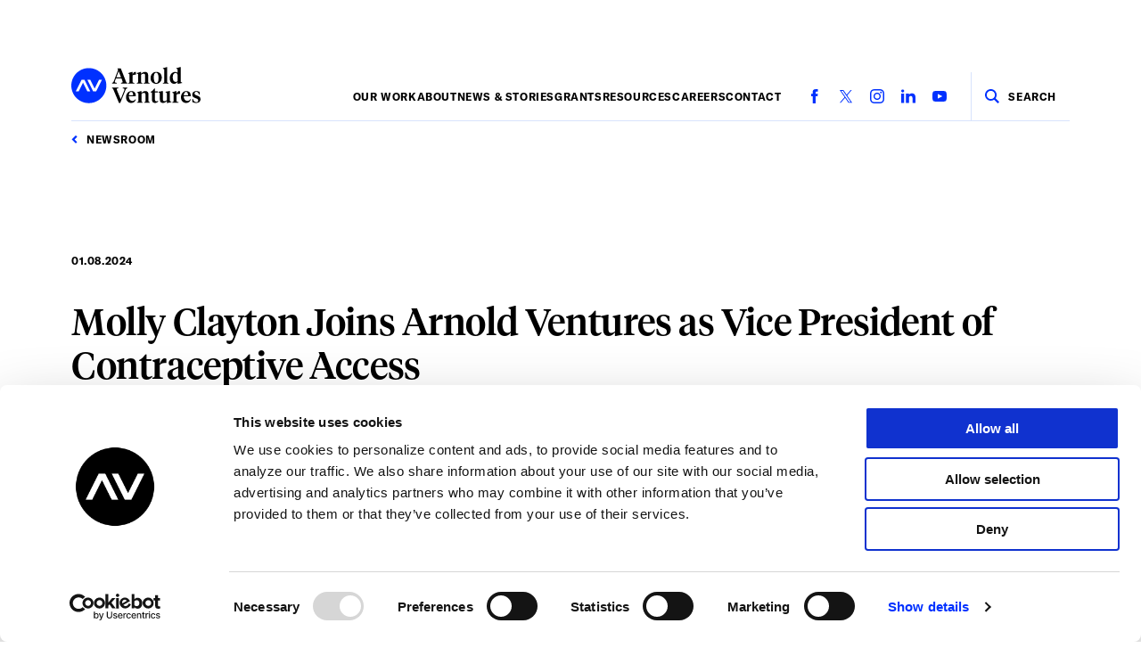

--- FILE ---
content_type: text/html; charset=utf-8
request_url: https://www.arnoldventures.org/newsroom/molly-clayton-joins-arnold-ventures-as-vice-president-of-contraceptive-access
body_size: 42200
content:


<!DOCTYPE html>
<html lang="en-US">
    <head>
        <link rel="preconnect" href="https://www.arnoldventures.org">
        <link rel="dns-prefetch" href="https://www.arnoldventures.org">
        <link rel="preconnect" href="https://www.google.com">
        <link rel="preconnect" href="https://www.gstatic.com" crossorigin>

                    <meta http-equiv="X-UA-Compatible" content="IE=edge">
<meta charset="utf-8">
<meta name="viewport" content="width=device-width, initial-scale=1.0, viewport-fit=cover">
<meta name="referrer" content="origin-when-cross-origin">

<link rel="apple-touch-icon" sizes="180x180" href="/assets/img/favicon/apple-touch-icon.png">
<link rel="icon" type="image/png" sizes="32x32" href="/assets/img/favicon/favicon-32x32.png">
<link rel="icon" type="image/png" sizes="16x16" href="/assets/img/favicon/favicon-16x16.png">
<link rel="manifest" href="/assets/img/favicon/site.webmanifest">
<link rel="mask-icon" href="/assets/img/favicon/safari-pinned-tab.svg" color="#0031ff">
<link rel="shortcut icon" href="/assets/img/favicon/favicon.ico">
<meta name="msapplication-TileColor" content="#000000">
<meta name="msapplication-config" content="/assets/img/favicon/browserconfig.xml">
<meta name="theme-color" content="#ffffff">

        <link rel="preload" as="font" type="font/ttf" crossorigin="anonymous" href="/fonts/GT-America-Bold-Italic.ttf">
        <link rel="preload" as="font" type="font/woff" crossorigin="anonymous" href="/fonts/GT-America-Bold-Italic.woff">
        <link rel="preload" as="font" type="font/ttf" crossorigin="anonymous" href="/fonts/GT-America-Bold.ttf">
        <link rel="preload" as="font" type="font/woff" crossorigin="anonymous" href="/fonts/GT-America-Bold.woff">
        <link rel="preload" as="font" type="font/woff" crossorigin="anonymous" href="/fonts/GT-America-Italic.woff">
        <link rel="preload" as="font" type="font/woff2" crossorigin="anonymous" href="/fonts/GT-America-Italic.woff2">
        <link rel="preload" as="font" type="font/woff" crossorigin="anonymous" href="/fonts/GT-America-Regular-Italic.woff">
        <link rel="preload" as="font" type="font/woff2" crossorigin="anonymous" href="/fonts/GT-America-Regular-Italic.woff2">
        <link rel="preload" as="font" type="font/woff" crossorigin="anonymous" href="/fonts/GT-America.woff">
        <link rel="preload" as="font" type="font/woff2" crossorigin="anonymous" href="/fonts/GT-America.woff2">
        <link rel="preload" as="font" type="font/ttf" crossorigin="anonymous" href="/fonts/Sharp-Grotesk-Bold.ttf">
        <link rel="preload" as="font" type="font/woff" crossorigin="anonymous" href="/fonts/Sharp-Grotesk-Bold.woff">
        <link rel="preload" as="font" type="font/woff" crossorigin="anonymous" href="/fonts/Sharp-Grotesk-Book.woff">
        <link rel="preload" as="font" type="font/woff2" crossorigin="anonymous" href="/fonts/Sharp-Grotesk-Book.woff2">
        <link rel="preload" as="font" type="font/ttf" crossorigin="anonymous" href="/fonts/Tiempos-Headline-Italic.ttf">
        <link rel="preload" as="font" type="font/woff" crossorigin="anonymous" href="/fonts/Tiempos-Headline-Italic.woff">
        <link rel="preload" as="font" type="font/woff" crossorigin="anonymous" href="/fonts/Tiempos-Headline-Light-Italic.woff">
        <link rel="preload" as="font" type="font/woff2" crossorigin="anonymous" href="/fonts/Tiempos-Headline-Light-Italic.woff2">
        <link rel="preload" as="font" type="font/woff" crossorigin="anonymous" href="/fonts/Tiempos-Headline-Light.woff">
        <link rel="preload" as="font" type="font/woff2" crossorigin="anonymous" href="/fonts/Tiempos-Headline-Light.woff2">
        <link rel="preload" as="font" type="font/ttf" crossorigin="anonymous" href="/fonts/Tiempos-Headline.ttf">
        <link rel="preload" as="font" type="font/woff" crossorigin="anonymous" href="/fonts/Tiempos-Headline.woff">
        <link rel="preload" as="font" type="font/ttf" crossorigin="anonymous" href="/fonts/Tiempos-Text-Bold-Italic.ttf">
        <link rel="preload" as="font" type="font/woff" crossorigin="anonymous" href="/fonts/Tiempos-Text-Bold-Italic.woff">
        <link rel="preload" as="font" type="font/ttf" crossorigin="anonymous" href="/fonts/Tiempos-Text-Bold.ttf">
        <link rel="preload" as="font" type="font/woff" crossorigin="anonymous" href="/fonts/Tiempos-Text-Bold.woff">
        <link rel="preload" as="font" type="font/ttf" crossorigin="anonymous" href="/fonts/Tiempos-Text-Regular-Italic.ttf">
        <link rel="preload" as="font" type="font/woff" crossorigin="anonymous" href="/fonts/Tiempos-Text-Regular-Italic.woff">
        <link rel="preload" as="font" type="font/ttf" crossorigin="anonymous" href="/fonts/Tiempos-Text-Regular.ttf">
        <link rel="preload" as="font" type="font/woff" crossorigin="anonymous" href="/fonts/Tiempos-Text-Regular.woff">
                
<script data-cookieconsent="ignore">
    window.dataLayer = window.dataLayer || [];

    function gtag() {
        dataLayer.push(arguments);
    }

    gtag("consent", "default", {
        ad_personalization: "denied",
        ad_storage: "denied",
        ad_user_data: "denied",
        analytics_storage: "denied",
        functionality_storage: "denied",
        personalization_storage: "denied",
        security_storage: "granted",
        wait_for_update: 500,
    });

    gtag("set", "ads_data_redaction", true);
    gtag("set", "url_passthrough", false);
</script>
        
        <link rel="stylesheet" href="https://use.typekit.net/utl4ose.css">
        <link rel="stylesheet" href="https://www.arnoldventures.org/fonts/fonts.css">

        <style id="critical-styles">
                                                @charset "UTF-8";:root{--black: #000000;--near-black: #0e0e0e;--gray-1: #333333;--gray-2: #777777;--white: #ffffff;--blue: #0e50e9;--bright-blue: #3672ff;--alt-blue: #3d80fb;--yellow: #fedb37;--blue-wash: #f6f8fe;--dark-blue: #101b3b;--slate: #59749a;--slate-light: #8099bd;--pe-max-column: 531px;--grid-parent-padding: 12px;--grid-child-padding: 8px}@media (min-width: 768px){:root{--grid-parent-padding: 70px;--grid-child-padding: 20px}}:root{--pe-vertical-space: 20px}@media (min-width: 960px){:root{--pe-vertical-space: 30px}}@media (min-width: 1200px){:root{--pe-vertical-space: 40px}}:root{--size-pe-statement: 32px;--pe-hpad: 16px;--pe-h1: 80px;--pe-h2: 80px;--pe-section-vpad: 130px;--pe-block-vpad: 32px;--pe-block-inner-hpad: 30px}@media screen and (min-width: 320px){:root{--size-pe-statement: calc( 32px + 10 * ((100vw - 320px) / 1120) );--pe-hpad: calc( 16px + 64 * ((100vw - 320px) / 1120) );--pe-h1:calc(80px + .0625*(100vw - 320px));--pe-h2: calc( 80px + 20 * ((100vw - 320px) / 1120) );--pe-section-vpad: calc( 130px + 30 * ((100vw - 320px) / 1120) );--pe-block-vpad: calc( 32px + 68 * ((100vw - 320px) / 1120) );--pe-block-inner-hpad:calc(30px + .0625*(100vw - 320px))}}@media screen and (min-width: 1440px){:root{--size-pe-statement: 42px;--pe-hpad: 80px;--pe-h1: 150px;--pe-h2: 100px;--pe-section-vpad: 160px;--pe-block-vpad: 100px;--pe-block-inner-hpad: 100px}}.pdf{display:flex;flex-direction:column;align-items:center}.pdf .pdf-content{display:none;max-height:90vh;position:relative;aspect-ratio:3/4;width:100%;border:1px solid #d8e3fc;background-color:var(--white)}@media (min-width: 600px){.pdf .pdf-content{display:block}}.pdf embed{position:absolute;top:0;left:0;width:100%;height:100%}.pdf .pdf-preview{position:relative;width:100%;display:flex;justify-content:center}.pdf .pdf-preview img{width:100%;max-width:280px;background-color:var(--white);border:1px solid #d8e3fc}@media (min-width: 600px){.pdf .pdf-preview{display:none}}.pdf .pdf-download{font-family:GT-America,Arial,Helvetica,Verdana,sans-serif;font-size:11px;letter-spacing:.05em;text-transform:uppercase;line-height:1.4em;color:var(--black);font-weight:800}@media (min-width: 1200px){.pdf .pdf-download{font-size:12px}}.pdf .pdf-download{color:var(--white)!important;display:inline-block;background-color:var(--blue);padding:20px;transition:color .15s,background-color .15s;width:auto}@media (min-width: 600px){.pdf .pdf-download{padding:25px}}@media (min-width: 1200px){.pdf .pdf-download{width:auto}}.pdf .pdf-download:hover,.pdf .pdf-download:focus{color:var(--white)!important;background-color:var(--black);cursor:pointer}.pdf .pdf-download{margin-top:20px;display:inline-flex;justify-content:center;align-items:center;gap:10px}.pdf .pdf-download .icon{width:1rem;height:1rem}@media (min-width: 600px){.pdf .pdf-download{margin-top:40px}}.redactor+.pdf{margin-top:20px}@media (min-width: 600px){.redactor+.pdf{margin-top:40px}}.redactor{max-width:680px}.redactor p{font-family:Tiempos-Text,Georgia,Times,Times New Roman,serif;font-size:16px;line-height:1.6em;color:var(--black)}@media (min-width: 768px){.redactor p{font-size:18px}}.redactor p a{color:var(--blue);display:inline;text-decoration:underline;text-decoration-color:var(--blue);text-decoration-thickness:2px;text-underline-offset:3px;text-shadow:1px 1px 0 var(--white),-1px 1px 0 var(--white),1px 0 0 var(--white),-1px 0 0 var(--white);transition:color .15s,box-shadow .15s,text-decoration-color .15s,text-decoration-thickness .15s}.redactor p a:hover,.redactor p a:focus{color:var(--black);text-decoration-color:var(--black);text-decoration-thickness:3px}.redactor p{margin:0 0 20px}.redactor p:last-child{margin-bottom:0}.redactor--dropcap>p:first-of-type:first-letter{font-family:Tiempos-Headline,Georgia,Times,Times New Roman,serif;color:#0031ff;text-transform:uppercase;font-size:45px;margin:0 15px 0 0;line-height:1em;float:left;font-style:normal}@media (min-width: 600px){.redactor--dropcap>p:first-of-type:first-letter{font-size:80px;margin:0 20px 0 0}}@media (min-width: 1200px){.redactor--dropcap>p:first-of-type:first-letter{font-size:110px;margin:0 25px 0 0}}@-moz-document url-prefix(){.redactor--dropcap>p:first-of-type:first-letter{padding:5px 0 0}@media (min-width: 600px){.redactor--dropcap>p:first-of-type:first-letter{padding:10px 0}}@media (min-width: 1200px){.redactor--dropcap>p:first-of-type:first-letter{padding:10px 5px 10px 0}}}.redactor>figure:first-child{margin-top:0!important}.redactor>figure:last-child{margin-bottom:0}.redactor h1,.redactor h2,.redactor h3,.redactor h6{margin:0 0 25px}.redactor h4,.redactor h5{margin:0 0 10px}.redactor p+h1,.redactor p+h2,.redactor p+h3,.redactor p+h6{margin:60px 0 25px}.redactor p+h4,.redactor p+h5{margin:40px 0 10px}.redactor h1{font-family:GT-America,Arial,Helvetica,Verdana,sans-serif;font-size:30px;font-weight:800;line-height:1.1em;letter-spacing:-.03em;color:var(--black)}@media (min-width: 600px){.redactor h1{font-size:40px;line-height:1.08em}}@media (min-width: 600px) and (min-width: 600px) and (max-width: 2199px){.redactor h1{font-size:calc(40px + .01875*(100vw - 600px))}}@media (min-width: 600px) and (min-width: 2200px){.redactor h1{font-size:70px}}.redactor h2{font-size:28px}@media (min-width: 400px) and (max-width: 2499px){.redactor h2{font-size:calc(28px + (60 - 28) * (100vw - 400px) / (2500 - 400))}}@media (min-width: 2500px){.redactor h2{font-size:60px}}.redactor h2{font-family:Tiempos-Headline,Georgia,Times,Times New Roman,serif;line-height:1.2em;color:var(--black);letter-spacing:-.01em}.redactor h3{font-size:22px}@media (min-width: 400px) and (max-width: 1399px){.redactor h3{font-size:calc(22px + .008*(100vw - 400px))}}@media (min-width: 1400px){.redactor h3{font-size:30px}}.redactor h3{font-family:GT-America,Arial,Helvetica,Verdana,sans-serif;font-weight:800;line-height:1.25em;letter-spacing:-.03em;color:var(--black)}.redactor h4{font-size:20px}@media (min-width: 400px) and (max-width: 1399px){.redactor h4{font-size:calc(20px + .004*(100vw - 400px))}}@media (min-width: 1400px){.redactor h4{font-size:24px}}.redactor h4{font-family:GT-America,Arial,Helvetica,Verdana,sans-serif;letter-spacing:-.01em;line-height:1.3em;color:var(--black);font-weight:800}.redactor h5{font-size:16px}@media (min-width: 400px) and (max-width: 1399px){.redactor h5{font-size:calc(16px + .002*(100vw - 400px))}}@media (min-width: 1400px){.redactor h5{font-size:18px}}.redactor h5{font-family:GT-America,Arial,Helvetica,Verdana,sans-serif;letter-spacing:-.01em;line-height:1.35em;color:var(--black);font-weight:800}.redactor h6{font-family:GT-America,Arial,Helvetica,Verdana,sans-serif;font-size:11px;letter-spacing:.05em;text-transform:uppercase;line-height:1.4em;color:var(--black);font-weight:800}@media (min-width: 1200px){.redactor h6{font-size:12px}}.redactor h6{padding:0 0 10px;border-bottom:1px solid #d8e3fc}.redactor pre{margin:0 0 20px;background-color:var(--blue-wash);padding:20px}.redactor pre:last-child{margin-bottom:0}.redactor ul{font-family:Tiempos-Text,Georgia,Times,Times New Roman,serif;font-size:16px;line-height:1.6em;color:var(--black)}@media (min-width: 768px){.redactor ul{font-size:18px}}.redactor ul a{color:var(--blue);display:inline;text-decoration:underline;text-decoration-color:var(--blue);text-decoration-thickness:2px;text-underline-offset:3px;text-shadow:1px 1px 0 var(--white),-1px 1px 0 var(--white),1px 0 0 var(--white),-1px 0 0 var(--white);transition:color .15s,box-shadow .15s,text-decoration-color .15s,text-decoration-thickness .15s}.redactor ul a:hover,.redactor ul a:focus{color:var(--black);text-decoration-color:var(--black);text-decoration-thickness:3px}.redactor ul{list-style-type:none;padding-left:35px}.redactor ul>li{margin-bottom:15px;text-indent:-15px}.redactor ul>li:last-child{margin-bottom:0}.redactor ul>li:before{content:"—";font-size:20px;margin:0 .7em 0 -1em;color:#0031ff;-webkit-font-smoothing:none}.redactor ul{margin-top:40px;margin-bottom:40px}.redactor ul li p,.redactor ol li p{text-indent:0;display:inline}.redactor ul li p+p,.redactor ol li p+p{display:block}.redactor ol{font-family:Tiempos-Text,Georgia,Times,Times New Roman,serif;font-size:16px;line-height:1.6em;color:var(--black)}@media (min-width: 768px){.redactor ol{font-size:18px}}.redactor ol{list-style:decimal;margin-top:40px;margin-bottom:40px;padding-left:35px}.redactor ol li{margin-bottom:20px;text-indent:0px}.redactor ol li:last-child{margin-bottom:0}.redactor ol ul,.redactor ol ol,.redactor ul ul,.redactor ul ol{margin-top:15px;margin-bottom:15px}.redactor ol ol{list-style:lower-alpha}.redactor ol ol ol{list-style:lower-roman}.redactor ol.large-numbers{font-family:Tiempos-Text,Georgia,Times,Times New Roman,serif;font-size:16px;line-height:1.6em;color:var(--black)}@media (min-width: 768px){.redactor ol.large-numbers{font-size:18px}}.redactor ol.large-numbers a{color:var(--blue);display:inline;text-decoration:underline;text-decoration-color:var(--blue);text-decoration-thickness:2px;text-underline-offset:3px;text-shadow:1px 1px 0 var(--white),-1px 1px 0 var(--white),1px 0 0 var(--white),-1px 0 0 var(--white);transition:color .15s,box-shadow .15s,text-decoration-color .15s,text-decoration-thickness .15s}.redactor ol.large-numbers a:hover,.redactor ol.large-numbers a:focus{color:var(--black);text-decoration-color:var(--black);text-decoration-thickness:3px}.redactor ol.large-numbers{list-style:none;counter-reset:step-counter;padding:0}.redactor ol.large-numbers li{counter-increment:step-counter;margin-bottom:20px;position:relative;padding-left:80px}.redactor ol.large-numbers li:before{font-family:owners-xnarrow,Arial,Helvetica,Verdana,sans-serif;font-size:3em;line-height:1em;color:#0031ff;content:counter(step-counter);font-weight:800;position:absolute;left:0;top:0}.redactor ol.large-numbers li:last-child{margin-bottom:0}.redactor ol.large-numbers li{list-style:none}.redactor h1+ol,.redactor h2+ol,.redactor h3+ol,.redactor h4+ol,.redactor h5+ol,.redactor h6+ol,.redactor h1+ul,.redactor h2+ul,.redactor h3+ul,.redactor h4+ul,.redactor h5+ul,.redactor h6+ul{margin-top:0}.redactor .tight li{margin-bottom:0}.redactor blockquote{font-size:16px}@media (min-width: 400px) and (max-width: 1399px){.redactor blockquote{font-size:calc(16px + .002*(100vw - 400px))}}@media (min-width: 1400px){.redactor blockquote{font-size:18px}}.redactor blockquote{font-family:GT-America,Arial,Helvetica,Verdana,sans-serif;letter-spacing:-.01em;line-height:1.35em;color:var(--black);font-weight:800;position:relative;margin:30px 0;padding:0 0 0 30px}@media (min-width: 600px){.redactor blockquote{margin:40px 0}}.redactor blockquote:before{content:"";display:block;width:5px;height:calc(100% - .5em);background-color:var(--black);position:absolute;top:.25em;left:0}.redactor blockquote p{font-size:28px}@media (min-width: 400px) and (max-width: 2499px){.redactor blockquote p{font-size:calc(28px + (60 - 28) * (100vw - 400px) / (2500 - 400))}}@media (min-width: 2500px){.redactor blockquote p{font-size:60px}}.redactor blockquote p{font-family:Tiempos-Headline,Georgia,Times,Times New Roman,serif;line-height:1.2em;color:var(--blue);letter-spacing:-.01em;margin:0}.redactor h2+details{padding-top:8px}.redactor details{position:relative}.redactor details:not(:last-of-type){padding-bottom:20px}.redactor details[open]>summary>i>svg{transform:rotate(90deg)}.redactor details>summary{font-size:20px}@media (min-width: 400px) and (max-width: 1399px){.redactor details>summary{font-size:calc(20px + .004*(100vw - 400px))}}@media (min-width: 1400px){.redactor details>summary{font-size:24px}}.redactor details>summary{font-family:GT-America,Arial,Helvetica,Verdana,sans-serif;letter-spacing:-.01em;line-height:1.3em;color:var(--black);font-weight:800;cursor:pointer;list-style:none;display:flex;align-items:baseline;justify-content:flex-start;gap:8px}.redactor details>summary::-webkit-details-marker{display:none}.redactor details>summary>i{position:relative;top:-1px;display:inline-flex;align-items:center;justify-content:center;min-width:24px;height:24px}.redactor details>summary>i>svg{width:14px;height:14px;fill:#0031ff;transition:transform .15s ease-in-out}.redactor details>div{padding-top:20px;padding-bottom:4px;margin-left:32px;padding-right:24px}.redactor details+details{border-top:1px solid #d8e3fc;padding-top:20px}.redactor summary::selection{background:transparent}.redactor summary::-moz-selection{background:transparent}.redactor figure{margin:30px 0}@media (min-width: 600px){.redactor figure{margin:50px 0}}.redactor figcaption a{color:var(--blue);display:inline;text-decoration:underline;text-decoration-thickness:1px;text-underline-offset:3px;transition:color .15s,box-shadow .15s,text-decoration-color .15s}.redactor figcaption a:hover,.redactor figcaption a:focus{color:var(--black);text-decoration-color:var(--black)}.redactor figcaption{font-family:Tiempos-Text,Georgia,Times,Times New Roman,serif;font-size:14px;line-height:1.4em;color:var(--slate);margin:10px 0 0}.redactor img{max-width:100%}.redactor .image-left,.redactor .image-style-align-left{float:none!important;margin:40px 0!important}@media (min-width: 600px){.redactor .image-left,.redactor .image-style-align-left{float:left!important;width:40%;max-width:300px;margin:.3em 2.2em 1em 0!important}}.redactor .image-right,.redactor .image-style-align-right{float:none!important;margin:40px 0!important}@media (min-width: 600px){.redactor .image-right,.redactor .image-style-align-right{float:right!important;width:40%;max-width:300px;margin:.3em 0 1em 2.2em!important}}.story__blocks .redactor,.page__blocks .redactor,.intranet__blocks .redactor{margin:0 auto}@media (min-width: 960px){.story__blocks .redactor .image-left,.page__blocks .redactor .image-left,.intranet__blocks .redactor .image-left{margin-left:-80px!important}}@media (min-width: 960px){.story__blocks .redactor .image-right,.page__blocks .redactor .image-right,.intranet__blocks .redactor .image-right{margin-right:-80px!important}}@media (min-width: 960px){.story__blocks .redactor .image-center,.page__blocks .redactor .image-center,.intranet__blocks .redactor .image-center{margin-left:-80px;margin-right:-80px}}.redactor iframe{max-width:100%;margin:40px 0}@media (min-width: 600px){.redactor iframe{margin:60px 0}}.redactor p iframe{margin:40px 0}@media (min-width: 600px){.redactor p iframe{margin:60px 0}}.redactor figure iframe{margin:0}.redactor table{width:100%;margin:40px 0;font-family:Tiempos-Text,Georgia,Times,Times New Roman,serif;font-size:16px;line-height:1.6em;color:var(--black)}@media (min-width: 768px){.redactor table{font-size:18px}}.redactor table thead th,.redactor table thead td,.redactor table tbody th,.redactor table tbody td{font-size:15px;line-height:1.75;padding:16px 18px;text-align:left}.redactor table thead th:not(:last-child),.redactor table thead td:not(:last-child),.redactor table tbody th:not(:last-child),.redactor table tbody td:not(:last-child){border-right:1px solid white}.redactor table thead tr th{background-color:#d8e3fc;font-weight:600}.redactor table tbody tr:nth-child(2n){background-color:#d8e3fc1a}.redactor table tbody tr:nth-child(odd){background-color:#d8e3fc4d}.redactor--medium{max-width:950px}html,body,div,span,applet,object,iframe,h1,h2,h3,h4,h5,h6,p,blockquote,pre,a,abbr,acronym,address,big,cite,code,del,dfn,em,img,ins,kbd,q,s,samp,small,strike,strong,sub,sup,tt,var,b,u,i,center,dl,dt,dd,ol,ul,li,fieldset,form,label,legend,table,caption,tbody,tfoot,thead,tr,th,td,article,aside,canvas,details,figcaption,figure,footer,header,hgroup,menu,nav,section,summary,time,mark,audio,video{margin:0;padding:0;border:0;font-size:100%;font:inherit;vertical-align:baseline}sup{vertical-align:super;font-size:smaller}article,aside,details,figcaption,figure,footer,header,hgroup,menu,nav,section,img{display:block}body{line-height:1}strong,b{font-weight:700}em,i{font-style:italic}ol,ul{list-style:none}blockquote,q{quotes:none}blockquote:before,blockquote:after,q:before,q:after{content:"";content:none}ins{text-decoration:none}del{text-decoration:line-through}table{border-collapse:collapse;border-spacing:0}input,label,select,button,textarea{-webkit-appearance:none;-moz-appearance:none;appearance:none;margin:0;border:0;padding:0;display:inline-block;vertical-align:middle;white-space:normal;background:none;line-height:1;font-size:13px;font-family:Arial;border-radius:0}input:focus,textarea:focus{outline:0}input,textarea{box-sizing:content-box}button,input[type=reset],input[type=button],input[type=submit],input[type=checkbox],input[type=radio],select{box-sizing:border-box}input[type=checkbox],input[type=radio]{width:13px;height:13px}input[type=search]{-webkit-appearance:none;-moz-appearance:none;appearance:none;box-sizing:border-box;background-color:transparent}input[type=search]::-ms-clear{display:none;width:0;height:0}input[type=search]::-ms-reveal{display:none;width:0;height:0}input[type=search]::-webkit-search-decoration,input[type=search]::-webkit-search-cancel-button,input[type=search]::-webkit-search-results-button,input[type=search]::-webkit-search-results-decoration{display:none}button,input[type=reset],input[type=button],input[type=submit]{overflow:visible;width:auto}::-webkit-file-upload-button{padding:0;border:0;background:none}textarea{vertical-align:top;overflow:auto}select[multiple]{vertical-align:top}select::-ms-expand{display:none}select::-ms-value{background:transparent;color:var(--black)}.form__field{margin-bottom:30px;width:100%}@media (min-width: 768px){.form__field{margin-bottom:40px}}.form__field input,.form__field textarea{font-size:16px}@media (min-width: 400px) and (max-width: 1399px){.form__field input,.form__field textarea{font-size:calc(16px + .002*(100vw - 400px))}}@media (min-width: 1400px){.form__field input,.form__field textarea{font-size:18px}}.form__field input,.form__field textarea{font-family:GT-America,Arial,Helvetica,Verdana,sans-serif;letter-spacing:-.01em;line-height:1.35em;color:var(--black);font-weight:800;line-height:1;border:3px solid var(--black);padding:20px;display:block;width:100%;box-sizing:border-box;transition:border .15s,background-color .15s}.form__field input::-moz-placeholder,.form__field textarea::-moz-placeholder{color:#d8e3fc;-moz-transition:opacity .15s;transition:opacity .15s}.form__field input::placeholder,.form__field textarea::placeholder{color:#d8e3fc;transition:opacity .15s}.form__field input:-webkit-autofill,.form__field textarea:-webkit-autofill{box-shadow:0 0 0 60px var(--blue-wash) inset}.form__field input:focus,.form__field textarea:focus{border-color:#0031ff}.form__field input:focus::-moz-placeholder,.form__field textarea:focus::-moz-placeholder{opacity:0}.form__field input:focus::placeholder,.form__field textarea:focus::placeholder{opacity:0}.form__field textarea{font-family:Tiempos-Text,Georgia,Times,Times New Roman,serif;font-size:16px;line-height:1.6em;color:var(--black)}@media (min-width: 768px){.form__field textarea{font-size:18px}}.form__field textarea{font-weight:400;resize:vertical}.form__field label{font-family:GT-America,Arial,Helvetica,Verdana,sans-serif;font-size:16px;letter-spacing:-.01em;line-height:1.3em;color:var(--black);font-weight:800;margin:0 0 5px}.form__field .error{color:#0031ff}.form__field .error+input{border-color:#0031ff}.form__field .filter__button{border:3px solid var(--black)}@media (min-width: 1200px){.form__two-col{display:flex}.form__two-col .form__field:first-child{margin-right:40px}}.form__submit{font-family:GT-America,Arial,Helvetica,Verdana,sans-serif;font-size:11px;letter-spacing:.05em;text-transform:uppercase;line-height:1.4em;color:var(--black);font-weight:800}@media (min-width: 1200px){.form__submit{font-size:12px}}.form__submit{color:var(--white)!important;display:inline-block;background-color:var(--blue);padding:20px;transition:color .15s,background-color .15s;width:auto}@media (min-width: 600px){.form__submit{padding:25px}}@media (min-width: 1200px){.form__submit{width:auto}}.form__submit:hover,.form__submit:focus{color:var(--white)!important;background-color:var(--black);cursor:pointer}input[type=submit].form__submit--wide-mobile{font-family:GT-America,Arial,Helvetica,Verdana,sans-serif;font-size:11px;letter-spacing:.05em;text-transform:uppercase;line-height:1.4em;color:var(--black);font-weight:800}@media (min-width: 1200px){input[type=submit].form__submit--wide-mobile{font-size:12px}}input[type=submit].form__submit--wide-mobile{color:var(--white)!important;display:inline-block;background-color:var(--blue);padding:20px;transition:color .15s,background-color .15s;width:100%}@media (min-width: 600px){input[type=submit].form__submit--wide-mobile{padding:25px}}@media (min-width: 1200px){input[type=submit].form__submit--wide-mobile{width:auto}}input[type=submit].form__submit--wide-mobile:hover,input[type=submit].form__submit--wide-mobile:focus{color:var(--white)!important;background-color:var(--black);cursor:pointer}.form__error{font-size:16px}@media (min-width: 400px) and (max-width: 1399px){.form__error{font-size:calc(16px + .002*(100vw - 400px))}}@media (min-width: 1400px){.form__error{font-size:18px}}.form__error{font-family:GT-America,Arial,Helvetica,Verdana,sans-serif;letter-spacing:-.01em;line-height:1.35em;color:var(--blue);font-weight:800;margin:0 0 40px}.form__success{font-size:16px}@media (min-width: 400px) and (max-width: 1399px){.form__success{font-size:calc(16px + .002*(100vw - 400px))}}@media (min-width: 1400px){.form__success{font-size:18px}}.form__success{font-family:GT-America,Arial,Helvetica,Verdana,sans-serif;letter-spacing:-.01em;line-height:1.35em;color:var(--black);font-weight:800;margin:0 0 40px}.form__select{position:relative;width:100%}.form__select svg{width:19px;height:16px;display:block;fill:#0031ff;position:absolute;top:50%;transform:translateY(-50%);right:20px}.form__select select{font-size:16px}@media (min-width: 400px) and (max-width: 1399px){.form__select select{font-size:calc(16px + .002*(100vw - 400px))}}@media (min-width: 1400px){.form__select select{font-size:18px}}.form__select select{font-family:GT-America,Arial,Helvetica,Verdana,sans-serif;letter-spacing:-.01em;line-height:1.35em;color:var(--black);font-weight:800;width:100%;border-radius:0;-webkit-appearance:none;-moz-appearance:none;appearance:none;border:3px solid var(--black);padding:20px 50px 20px 20px;white-space:nowrap;transition:border .15s}.form__select select:hover,.form__select select:focus{cursor:pointer;outline:0;border-color:#0031ff}.form__field-required{color:#0031ff}.form__errors{font-family:GT-America,Arial,Helvetica,Verdana,sans-serif;font-size:11px;letter-spacing:.05em;text-transform:uppercase;line-height:1.4em;color:var(--black);font-weight:800}@media (min-width: 1200px){.form__errors{font-size:12px}}.form__errors{padding:10px;margin-bottom:30px;border:3px solid #0031ff}.form__errors li:not(:first-child){padding-top:5px;margin-top:5px;border-top:1px solid #d8e3fc}.form__instructions{margin:1em;list-style:disc;padding:0 0 0 1em;line-height:1.5}input#honeypot{display:none}.form__disclaimer{font-family:GT-America,Arial,Helvetica,Verdana,sans-serif;font-size:12px;letter-spacing:-.01em;line-height:1.3em;color:var(--black);font-weight:800;display:block;margin-top:.5rem;max-width:40ch}@media (min-width: 1200px){.footer__newsletter .form__disclaimer{text-align:right;margin-left:auto}}.grecaptcha-badge{visibility:hidden}.onFocusWrapper{position:relative}.onFocusHoverLabel{display:none;position:absolute;color:#a5a5a5;font-size:12px;font-weight:700;top:0;left:0;text-transform:uppercase;padding:6px 0 0 20px}html{color:var(--black);background-color:var(--white);font-family:GT-America,Arial,Helvetica,Verdana,sans-serif;font-size:18px;line-height:1em;-webkit-font-smoothing:antialiased;-moz-osx-font-smoothing:grayscale;height:100%;-webkit-text-size-adjust:100%;-moz-text-size-adjust:100%;text-size-adjust:100%;box-sizing:border-box}body{height:100%;overflow-y:auto;overflow-x:hidden;box-sizing:border-box;position:relative;background-color:var(--white)}*,*:before,*:after{box-sizing:inherit}img{width:100%;height:auto}a{color:var(--blue)}a:hover,a:focus{color:var(--black);cursor:pointer}a{text-decoration:none;transition:color .15s}::-moz-selection{background:var(--black);color:var(--white);text-shadow:none}::selection{background:var(--black);color:var(--white);text-shadow:none}hr{display:block;height:1px;border:0;border-top:1px solid #d8e3fc;margin:40px 0;padding:0;text-align:left}@media (min-width: 768px){hr{margin:60px 0}}.visually-hidden{border:0;clip:rect(0 0 0 0);height:1px;margin:-1px;overflow:hidden;padding:0;position:absolute;width:1px}.visually-hidden.focusable:active,.visually-hidden.focusable:focus{clip:auto;height:auto;margin:0;overflow:visible;position:static;width:auto}.button--on-light{font-family:GT-America,Arial,Helvetica,Verdana,sans-serif;font-size:11px;letter-spacing:.05em;text-transform:uppercase;line-height:1.4em;color:var(--black);font-weight:800}@media (min-width: 1200px){.button--on-light{font-size:12px}}.button--on-light{color:var(--white)!important;display:inline-block;background-color:var(--blue);padding:20px;transition:color .15s,background-color .15s;width:auto}@media (min-width: 600px){.button--on-light{padding:25px}}@media (min-width: 1200px){.button--on-light{width:auto}}.button--on-light:hover,.button--on-light:focus{color:var(--white)!important;background-color:var(--dark-blue);cursor:pointer}.button--on-dark{font-family:GT-America,Arial,Helvetica,Verdana,sans-serif;font-size:11px;letter-spacing:.05em;text-transform:uppercase;line-height:1.4em;color:var(--black);font-weight:800}@media (min-width: 1200px){.button--on-dark{font-size:12px}}.button--on-dark{color:var(--white)!important;display:inline-block;background-color:var(--blue);padding:20px;transition:color .15s,background-color .15s;width:auto}@media (min-width: 600px){.button--on-dark{padding:25px}}@media (min-width: 1200px){.button--on-dark{width:auto}}.button--on-dark:hover,.button--on-dark:focus{color:var(--dark-blue)!important;background-color:var(--white);cursor:pointer}.button--on-blue{font-family:GT-America,Arial,Helvetica,Verdana,sans-serif;font-size:11px;letter-spacing:.05em;text-transform:uppercase;line-height:1.4em;color:var(--black);font-weight:800}@media (min-width: 1200px){.button--on-blue{font-size:12px}}.button--on-blue{color:var(--blue)!important;display:inline-block;background-color:var(--white);padding:20px;transition:color .15s,background-color .15s;width:auto}@media (min-width: 600px){.button--on-blue{padding:25px}}@media (min-width: 1200px){.button--on-blue{width:auto}}.button--on-blue:hover,.button--on-blue:focus{color:var(--white)!important;background-color:var(--black);cursor:pointer}.button--outlined{font-family:GT-America,Arial,Helvetica,Verdana,sans-serif;font-size:11px;letter-spacing:.05em;text-transform:uppercase;line-height:1.4em;color:var(--black);font-weight:800}@media (min-width: 1200px){.button--outlined{font-size:12px}}.button--outlined{color:var(--white)!important;display:inline-block;background-color:transparent;border:1px solid var(--white);padding:20px;transition:color .15s,background-color .15s}@media (min-width: 600px){.button--outlined{padding:25px}}.button--outlined:hover,.button--outlined:focus{color:var(--white)!important;background-color:var(--blue);border-color:var(--blue);cursor:pointer}.caption-text a{color:var(--blue);display:inline;text-decoration:underline;text-decoration-thickness:1px;text-underline-offset:3px;transition:color .15s,box-shadow .15s,text-decoration-color .15s}.caption-text a:hover,.caption-text a:focus{color:var(--black);text-decoration-color:var(--black)}.caption-text{font-family:Tiempos-Text,Georgia,Times,Times New Roman,serif;font-size:14px;line-height:1.4em;color:var(--slate);margin:10px 0 0}.caption-text--centered{text-align:center}.caption-label{font-family:GT-America,Arial,Helvetica,Verdana,sans-serif;font-size:11px;letter-spacing:.05em;text-transform:uppercase;line-height:1.4em;color:var(--black);font-weight:800}@media (min-width: 1200px){.caption-label{font-size:12px}}.video-iframe-wrapper{position:relative;padding-bottom:56.25%;height:0;overflow:hidden}.video-iframe,.video-iframe-wrapper iframe{position:absolute;top:0;left:0;width:100%!important;height:100%!important}.margins{margin:20px}@media (min-width: 768px){.margins{margin:40px}}@media (min-width: 960px){.margins{margin:60px}}@media (min-width: 1200px){.margins{margin:80px}}.side-margins{margin-left:20px;margin-right:20px}@media (min-width: 768px){.side-margins{margin-left:40px;margin-right:40px}}@media (min-width: 960px){.side-margins{margin-left:60px;margin-right:60px}}@media (min-width: 1200px){.side-margins{margin-left:80px;margin-right:80px}}.top-margin{margin-top:40px}@media (min-width: 960px){.top-margin{margin-top:60px}}@media (min-width: 1200px){.top-margin{margin-top:80px}}.bottom-margin{margin-bottom:40px}@media (min-width: 960px){.bottom-margin{margin-bottom:60px}}@media (min-width: 1200px){.bottom-margin{margin-bottom:80px}}.padding{padding:20px}@media (min-width: 768px){.padding{padding:40px}}@media (min-width: 960px){.padding{padding:60px}}@media (min-width: 1200px){.padding{padding:80px}}.side-padding{padding-left:20px;padding-right:20px}@media (min-width: 768px){.side-padding{padding-left:40px;padding-right:40px}}@media (min-width: 960px){.side-padding{padding-left:60px;padding-right:60px}}@media (min-width: 1200px){.side-padding{padding-left:80px;padding-right:80px}}.top-padding{padding-top:40px}@media (min-width: 960px){.top-padding{padding-top:60px}}@media (min-width: 1200px){.top-padding{padding-top:80px}}.bottom-padding{padding-bottom:40px}@media (min-width: 960px){.bottom-padding{padding-bottom:60px}}@media (min-width: 1200px){.bottom-padding{padding-bottom:80px}}.min-height-50{min-height:50vh}.block{margin-left:20px;margin-right:20px}@media (min-width: 768px){.block{margin-left:40px;margin-right:40px}}@media (min-width: 960px){.block{margin-left:60px;margin-right:60px}}@media (min-width: 1200px){.block{margin-left:80px;margin-right:80px}}.block{margin-bottom:40px}@media (min-width: 960px){.block{margin-bottom:60px}}@media (min-width: 1200px){.block{margin-bottom:80px}}.block{margin-top:40px}@media (min-width: 960px){.block{margin-top:60px}}@media (min-width: 1200px){.block{margin-top:80px}}.block--narrow{padding-left:20px;padding-right:20px}@media (min-width: 768px){.block--narrow{padding-left:40px;padding-right:40px}}@media (min-width: 960px){.block--narrow{padding-left:60px;padding-right:60px}}@media (min-width: 1200px){.block--narrow{padding-left:80px;padding-right:80px}}.block--narrow{max-width:1100px;margin-left:auto;margin-right:auto}.block+.block{margin-top:0}.block iframe{margin:0 auto!important;display:block}@media (min-width: 0) and (max-width: 767px){.block--text-aside{display:flex;flex-direction:column-reverse}}.clearfix{clear:both}.blue{color:#0031ff}.lazyload,.lazyloading{opacity:0}.lazyloaded{transition:opacity .2s;opacity:1}.lazyload--pe{transition:opacity .5s}.lazyload--pe.lazyloaded{opacity:1}.print-logo{display:none;width:120px;margin:0 0 20px}.admin-edit{font-family:GT-America,Arial,Helvetica,Verdana,sans-serif;font-size:11px;letter-spacing:.05em;text-transform:uppercase;line-height:1.4em;color:var(--white);font-weight:800}@media (min-width: 1200px){.admin-edit{font-size:12px}}.admin-edit{position:fixed;bottom:0;right:0;z-index:9;padding:14px 20px;background-color:var(--black);transition:color .15s}.admin-edit:hover,.admin-edit:focus{color:var(--yellow)}.skip-to-content{position:absolute;top:auto;left:-999px;width:1px;height:1px;overflow:hidden;z-index:-99}.skip-to-content:focus,.skip-to-content:active{font-family:GT-America,Arial,Helvetica,Verdana,sans-serif;font-size:11px;letter-spacing:.05em;text-transform:uppercase;line-height:1.4em;color:var(--white);font-weight:800}@media (min-width: 1200px){.skip-to-content:focus,.skip-to-content:active{font-size:12px}}.skip-to-content:focus,.skip-to-content:active{background-color:var(--black);top:0;left:0;width:auto;height:auto;overflow:auto;padding:14px 20px;z-index:99}@media (min-width: 0) and (max-width: 449px){.g-recaptcha{transform:scale(.8);transform-origin:0 0}}.has-overlay:before{content:" ";position:fixed;z-index:9;top:0;left:0;width:100vw;height:100vh;background:rgba(var(--black),.75)}body[data-color-theme] .photo-essay,body[data-color-theme] .pe-nav{--background-color: var(--white);--border-color: #d8e3fc;--text-color: var(--black);--text-color-muted: var(--slate);--link-color: var(--blue);--accent-color: var(--yellow);--secondary-accent-color: var(--blue);--secondary-background-color: var(--blue-wash)}body[data-color-theme=light] .photo-essay .pe-nav--overlay{background-color:transparent;color:var(--white)}body[data-color-theme=light] .photo-essay .pe-nav--overlay .pe-nav__svg-logo{color:var(--white)}body[data-color-theme=light] .photo-essay .pe-nav--overlay .pe-nav__toggle:hover,body[data-color-theme=light] .photo-essay .pe-nav--overlay .pe-nav__toggle:focus{border-color:var(--white)}body[data-color-theme=light] .photo-essay .svg-play use,body[data-color-theme=light] .photo-essay .svg-pause use{--background-color: var(--blue);--foreground-color: var(--white)}body[data-color-theme=dark] .photo-essay,body[data-color-theme=dark] .pe-nav{--background-color: var(--near-black);--border-color: #28355b;--link-color: var(--bright-blue);--text-color: var(--white);--text-color-muted: var(--slate-light);--accent-color: var(--blue);--secondary-accent-color: var(--yellow);--secondary-background-color: var(--dark-blue)}body[data-color-theme=dark] .photo-essay .svg-play use,body[data-color-theme=dark] .photo-essay .svg-pause use,body[data-color-theme=dark] .pe-nav .svg-play use,body[data-color-theme=dark] .pe-nav .svg-pause use{--background-color: var(--white);--foreground-color: var(--bright-blue)}body[data-color-theme] .photo-essay .story__title,body[data-color-theme] .photo-essay .story__excerpt,body[data-color-theme] .photo-essay .redactor p,body[data-color-theme] .photo-essay .redactor h1,body[data-color-theme] .photo-essay .redactor h2,body[data-color-theme] .photo-essay .redactor h3,body[data-color-theme] .photo-essay .redactor h4,body[data-color-theme] .photo-essay .redactor h5,body[data-color-theme] .photo-essay .redactor h6,body[data-color-theme] .photo-essay .story-quote__quote,body[data-color-theme] .photo-essay .story-quote__attribution,body[data-color-theme] .photo-essay .story-stat__number,body[data-color-theme] .photo-essay .story-stat__desc,body[data-color-theme] .photo-essay .video-block__label,body[data-color-theme] .photo-essay .video-block__title,body[data-color-theme] .photo-essay .video-block__description,body[data-color-theme] .photo-essay .story-source__name,body[data-color-theme] .photo-essay .story-source__link,body[data-color-theme] .photo-essay .story-source-author__by,body[data-color-theme] .photo-essay .stat-bar__number,body[data-color-theme] .photo-essay .stat-bar__text,body[data-color-theme] .photo-essay .promo__label,body[data-color-theme] .photo-essay .promo-text__headline,body[data-color-theme] .photo-essay .promo-text__description,body[data-color-theme] .photo-essay .gallery__title,body[data-color-theme] .photo-essay .conversation__text p,body[data-color-theme] .photo-essay .entries-set__title,body[data-color-theme] .photo-essay .read-next__text{color:var(--text-color);transition:color .3s}body[data-color-theme] .photo-essay .aside,body[data-color-theme] .photo-essay .story__newsletter{background-color:var(--secondary-background-color)}body[data-color-theme] .photo-essay .conversation__row{background-color:transparent}body[data-color-theme] .photo-essay .story-quote svg{fill:var(--accent-color)}body[data-color-theme] .photo-essay .video-block__label,body[data-color-theme] .photo-essay .story-stat__top,body[data-color-theme] .photo-essay .stat-bar:after,body[data-color-theme] .photo-essay .promo__label{background-color:var(--accent-color)}body[data-color-theme] .photo-essay .promo-text{border-color:var(--accent-color)}body[data-high-contrast=more] img:not(.image-audio-caption--has-high-contrast img){filter:contrast(1.25) brightness(1.25)}.photo-essay{transition:background-color .3s,color .3s;background-color:var(--background-color);color:var(--text-color)}@media (min-width: 1200px){.pe-images-two+.pe-text{clear:left}}.login{max-width:680px}.login__forgot{display:block;margin-top:1rem}.page{display:flex;flex-direction:column;min-height:100%;position:relative;border-top:15px solid var(--black)}@media (min-width: 600px){.page{border:15px solid var(--black)}}.page.inactive{height:0;opacity:0;overflow:hidden}.page__nav{position:relative;flex-shrink:0}.page__content{display:flex;flex:1 0 auto;flex-direction:column}.page__content:focus{outline:0}.footer{flex-shrink:0}.page__header{margin-left:20px;margin-right:20px}@media (min-width: 768px){.page__header{margin-left:40px;margin-right:40px}}@media (min-width: 960px){.page__header{margin-left:60px;margin-right:60px}}@media (min-width: 1200px){.page__header{margin-left:80px;margin-right:80px}}.page__header{margin-top:40px;margin-bottom:20px;position:relative}@media (min-width: 600px){.page__header{margin-bottom:40px}}.page__header--tight{margin-bottom:20px}.page__header--no-margin{margin-bottom:0}.page__header--large-margin{margin-bottom:40px}@media (min-width: 960px){.page__header--large-margin{margin-bottom:60px}}@media (min-width: 1200px){.page__header--large-margin{margin-bottom:80px}}.page__title{font-size:60px}@media (min-width: 450px) and (max-width: 1049px){.page__title{font-size:calc(60px + .125*(100vw - 450px))}}@media (min-width: 1050px){.page__title{font-size:135px}}.page__title{font-family:owners-xnarrow,Arial,Helvetica,Verdana,sans-serif;text-transform:uppercase;line-height:.9em;color:var(--black);font-weight:800}.page__title--center{text-align:center}.page__subtitle{padding:15px 0;border-top:5px solid var(--black);border-bottom:1px solid #d8e3fc;margin:20px 0 0}@media (min-width: 600px){.page__subtitle{padding:10px 0;display:flex;justify-content:space-between;align-items:center}}.page__subtitle-left{font-size:16px}@media (min-width: 400px) and (max-width: 1399px){.page__subtitle-left{font-size:calc(16px + .002*(100vw - 400px))}}@media (min-width: 1400px){.page__subtitle-left{font-size:18px}}.page__subtitle-left{font-family:GT-America,Arial,Helvetica,Verdana,sans-serif;letter-spacing:-.01em;line-height:1.35em;color:var(--black);font-weight:800;display:block}@media (min-width: 0) and (max-width: 599px){.page__subtitle-left{margin:0 0 3px}}.page__subtitle-right{font-family:GT-America,Arial,Helvetica,Verdana,sans-serif;font-size:11px;letter-spacing:.05em;text-transform:uppercase;line-height:1.4em;color:var(--slate);font-weight:800}@media (min-width: 1200px){.page__subtitle-right{font-size:12px}}.page__subtitle-right{display:block}.page__subtitle-right em{color:var(--black);font-style:normal}.page__headline{font-family:GT-America,Arial,Helvetica,Verdana,sans-serif;font-size:30px;font-weight:800;line-height:1.1em;letter-spacing:-.03em;color:var(--black)}@media (min-width: 600px){.page__headline{font-size:40px;line-height:1.08em}}@media (min-width: 600px) and (min-width: 600px) and (max-width: 2199px){.page__headline{font-size:calc(40px + .01875*(100vw - 600px))}}@media (min-width: 600px) and (min-width: 2200px){.page__headline{font-size:70px}}@media (min-width: 768px){.page__headline{width:80%;max-width:1100px}.page__headline--tight{max-width:800px}}.page__label{font-family:GT-America,Arial,Helvetica,Verdana,sans-serif;font-size:11px;letter-spacing:.05em;text-transform:uppercase;line-height:1.4em;color:var(--white);font-weight:800}@media (min-width: 1200px){.page__label{font-size:12px}}.page__label{display:inline-block;background-color:#0031ff;padding:4px 8px 5px;margin:0 0 20px}@media (min-width: 768px){.page__label{margin:0 0 30px}}.page__main{margin-left:20px;margin-right:20px}@media (min-width: 768px){.page__main{margin-left:40px;margin-right:40px}}@media (min-width: 960px){.page__main{margin-left:60px;margin-right:60px}}@media (min-width: 1200px){.page__main{margin-left:80px;margin-right:80px}}.page__main{margin-bottom:40px}@media (min-width: 960px){.page__main{margin-bottom:60px}}@media (min-width: 1200px){.page__main{margin-bottom:80px}}@media (min-width: 960px){.page__main--narrow{width:65%}}@media (min-width: 768px){.page__bg{position:absolute;width:50%;left:50%;top:0;bottom:0;background-color:var(--blue-wash);height:100%;z-index:-1}}@media (min-width: 768px){.page__bg-left{position:absolute;width:10%;left:0;top:0;bottom:0;background-color:var(--blue-wash);height:100%;z-index:-1}}.page__two-col{display:flex;flex-direction:column}.page__two-col--reverse{flex-direction:column-reverse}@media (min-width: 768px){.page__two-col{flex-direction:row}.page__two-col--sticky{align-items:flex-start}.page__two-col--sticky .page__two-col-right{position:sticky;top:80px}}.page__two-col-left{width:100%;flex-shrink:1}.page__two-col--reverse .page__two-col-left{margin:40px 0 0}.page__two-col-right{flex-shrink:0;margin:40px 0 0;width:100%}.page__two-col--reverse .page__two-col-right{margin:0}@media (min-width: 768px){.page__two-col-right{width:35%;margin:0 0 0 40px}.page__two-col--reverse .page__two-col-right{margin:0 0 0 40px}}@media (min-width: 1200px){.page__two-col-right{width:30%;margin:0 0 0 80px}}.page__subnav{margin-bottom:40px}@media (min-width: 960px){.page__subnav{margin-bottom:60px}}@media (min-width: 1200px){.page__subnav{margin-bottom:80px}}.page__subnav{display:inline-block}.page__subnav-link{font-family:GT-America,Arial,Helvetica,Verdana,sans-serif;font-size:11px;letter-spacing:.05em;text-transform:uppercase;line-height:1.4em;color:var(--black);font-weight:800}@media (min-width: 1200px){.page__subnav-link{font-size:12px}}.page__subnav-link{color:var(--black)}.page__subnav-link:hover,.page__subnav-link:focus{color:var(--blue);cursor:pointer}.page__subnav-link{margin:10px 0 0;display:flex;align-items:center}.page__subnav-link svg{width:8px;height:10px;fill:#0031ff;margin:.28em 10px 0 0;flex-shrink:0;align-self:flex-start}.page__notice{text-align:center;max-width:480px;margin:0 auto}.page__notice-text{font-size:20px}@media (min-width: 400px) and (max-width: 1399px){.page__notice-text{font-size:calc(20px + .004*(100vw - 400px))}}@media (min-width: 1400px){.page__notice-text{font-size:24px}}.page__notice-text{font-family:GT-America,Arial,Helvetica,Verdana,sans-serif;letter-spacing:-.01em;line-height:1.3em;color:var(--black);font-weight:800}.page__notice-text a{color:var(--blue);display:inline;text-decoration:underline;text-decoration-color:var(--blue);text-decoration-thickness:2px;text-underline-offset:3px;text-shadow:1px 1px 0 var(--white),-1px 1px 0 var(--white),1px 0 0 var(--white),-1px 0 0 var(--white);transition:color .15s,box-shadow .15s,text-decoration-color .15s,text-decoration-thickness .15s}.page__notice-text a:hover,.page__notice-text a:focus{color:var(--black);text-decoration-color:var(--black);text-decoration-thickness:3px}.page__notice-text{margin:0 0 30px}_:-ms-fullscreen,:root .page{display:block}.press-release__title{font-size:28px}@media (min-width: 400px) and (max-width: 2499px){.press-release__title{font-size:calc(28px + (60 - 28) * (100vw - 400px) / (2500 - 400))}}@media (min-width: 2500px){.press-release__title{font-size:60px}}.press-release__title{font-family:Tiempos-Headline,Georgia,Times,Times New Roman,serif;line-height:1.2em;color:var(--black);letter-spacing:-.01em;max-width:1100px}@media (min-width: 960px){.press-release__title{margin:0 0 20px}}.press-release__kicker{font-family:GT-America,Arial,Helvetica,Verdana,sans-serif;font-size:11px;letter-spacing:.05em;text-transform:uppercase;line-height:1.4em;color:var(--black);font-weight:800}@media (min-width: 1200px){.press-release__kicker{font-size:12px}}.press-release__kicker{margin:0 0 40px}.press-release__kicker span{margin:0 10px 0 0;display:inline-block}.press-release__disclosure hr{border:0;margin:16px 0!important;border-bottom:1px solid #d8e3fc;width:40px}@media (min-width: 960px){.press-release__disclosure hr{margin:36px 0!important}}.resource-entry__title{font-size:28px}@media (min-width: 400px) and (max-width: 2499px){.resource-entry__title{font-size:calc(28px + (60 - 28) * (100vw - 400px) / (2500 - 400))}}@media (min-width: 2500px){.resource-entry__title{font-size:60px}}.resource-entry__title{font-family:Tiempos-Headline,Georgia,Times,Times New Roman,serif;line-height:1.2em;color:var(--black);letter-spacing:-.01em;max-width:1100px}@media (min-width: 960px){.resource-entry__title{margin:0 0 20px}}.resource-entry__kicker{font-family:GT-America,Arial,Helvetica,Verdana,sans-serif;font-size:11px;letter-spacing:.05em;text-transform:uppercase;line-height:1.4em;color:var(--black);font-weight:800}@media (min-width: 1200px){.resource-entry__kicker{font-size:12px}}.resource-entry__kicker{margin:0 0 40px}.resource-entry__kicker span{margin:0 10px 0 0;display:inline-block}.story__cols{margin-left:20px;margin-right:20px}@media (min-width: 768px){.story__cols{margin-left:40px;margin-right:40px}}@media (min-width: 960px){.story__cols{margin-left:60px;margin-right:60px}}@media (min-width: 1200px){.story__cols{margin-left:80px;margin-right:80px}}.story__cols{margin-top:20px;position:relative}@media (min-width: 1200px){.story__cols{display:flex}}@media (min-width: 1200px){.story__left{width:100%;flex-shrink:1}}@media (min-width: 1200px){.story__center{width:100%;flex-shrink:1}}.story__info{width:100%;margin:30px 0 0}@media (min-width: 960px){.story__info{margin:40px 0 0}}@media (min-width: 1200px){.story__info{width:30%;max-width:420px;flex-shrink:0;margin:0 0 0 80px}}.story__blocks,.page__blocks,.intranet__blocks{margin-top:40px}@media (min-width: 960px){.story__blocks,.page__blocks,.intranet__blocks{margin-top:60px}}@media (min-width: 1200px){.story__blocks,.page__blocks,.intranet__blocks{margin-top:80px}}@media (min-width: 1200px){.story__blocks,.page__blocks,.intranet__blocks{border-top:1px solid #d8e3fc}}.story__annual-report{position:sticky;z-index:5;bottom:-2px;left:0;display:block;width:100%;background-color:var(--dark-blue);padding:25px;transition:background-color .15s}@media (min-width: 768px){.story__annual-report{width:30%}}.story__annual-report:hover,.story__annual-report:focus{background-color:#0031ff}.story__annual-report:hover .story__annual-report-cta,.story__annual-report:focus .story__annual-report-cta{color:var(--black)}.story__annual-report-text{font-size:16px}@media (min-width: 400px) and (max-width: 1399px){.story__annual-report-text{font-size:calc(16px + .002*(100vw - 400px))}}@media (min-width: 1400px){.story__annual-report-text{font-size:18px}}.story__annual-report-text{font-family:GT-America,Arial,Helvetica,Verdana,sans-serif;letter-spacing:-.01em;line-height:1.35em;color:var(--white);font-weight:800;margin:0 0 10px;display:block}.story__annual-report-cta{font-family:GT-America,Arial,Helvetica,Verdana,sans-serif;font-size:11px;letter-spacing:.05em;text-transform:uppercase;line-height:1.4em;color:#3d80fb;font-weight:800}@media (min-width: 1200px){.story__annual-report-cta{font-size:12px}}.story__annual-report-cta{display:block;transition:color .15s}.story__title{font-size:28px}@media (min-width: 400px) and (max-width: 2499px){.story__title{font-size:calc(28px + (60 - 28) * (100vw - 400px) / (2500 - 400))}}@media (min-width: 2500px){.story__title{font-size:60px}}.story__title{font-family:Tiempos-Headline,Georgia,Times,Times New Roman,serif;line-height:1.2em;color:var(--black);letter-spacing:-.01em;max-width:1100px;margin:0 0 20px}@media (min-width: 960px){.story__title{width:90%;margin:0 0 35px}}.story__excerpt{font-size:20px}@media (min-width: 400px) and (max-width: 1399px){.story__excerpt{font-size:calc(20px + .006*(100vw - 400px))}}@media (min-width: 1400px){.story__excerpt{font-size:26px}}.story__excerpt{font-family:Tiempos-Text,Georgia,Times,Times New Roman,serif;line-height:1.45em;color:var(--black);max-width:680px}.story__type{font-family:GT-America,Arial,Helvetica,Verdana,sans-serif;font-size:11px;letter-spacing:.05em;text-transform:uppercase;line-height:1.4em;color:var(--white);font-weight:800}@media (min-width: 1200px){.story__type{font-size:12px}}.story__type{display:inline-block;background-color:var(--black);padding:4px 8px 5px;margin:0 0 20px}@media (min-width: 1200px){.story__type{margin:0 0 30px}}.story__type svg{width:7px;height:9px;fill:var(--white);margin:2px 8px 0 0}a.story__type:hover{color:var(--white);background-color:#0031ff;transition:color .15s,background-color .15s}a.story__type:hover svg{fill:var(--white)}.story--basic .story__image{margin-left:20px;margin-right:20px}@media (min-width: 768px){.story--basic .story__image{margin-left:40px;margin-right:40px}}@media (min-width: 960px){.story--basic .story__image{margin-left:60px;margin-right:60px}}@media (min-width: 1200px){.story--basic .story__image{margin-left:80px;margin-right:80px}}.story--basic .story__image{margin-top:40px}@media (min-width: 960px){.story--basic .story__image{margin-top:60px}}@media (min-width: 1200px){.story--basic .story__image{margin-top:80px}}.story--video .story__video{margin-left:20px;margin-right:20px}@media (min-width: 768px){.story--video .story__video{margin-left:40px;margin-right:40px}}@media (min-width: 960px){.story--video .story__video{margin-left:60px;margin-right:60px}}@media (min-width: 1200px){.story--video .story__video{margin-left:80px;margin-right:80px}}.story--video .story__video{margin-top:40px}@media (min-width: 960px){.story--video .story__video{margin-top:60px}}@media (min-width: 1200px){.story--video .story__video{margin-top:80px}}.story--large .story__image{margin-left:20px;margin-right:20px}@media (min-width: 768px){.story--large .story__image{margin-left:40px;margin-right:40px}}@media (min-width: 960px){.story--large .story__image{margin-left:60px;margin-right:60px}}@media (min-width: 1200px){.story--large .story__image{margin-left:80px;margin-right:80px}}.story--large .story__image{margin-bottom:40px}.story--small .story__image{margin-top:20px;width:100%}@media (min-width: 960px){.story--small .story__image{margin-top:40px;width:80%}}.story--fullScreen .story__image{margin-bottom:40px}.story--fullScreen .caption-text{margin:12px 15px 0}@media (min-width: 0) and (max-width: 1199px){.story--textOverlap .story__image{margin-left:20px;margin-right:20px;margin-bottom:40px}}@media (min-width: 0) and (max-width: 1199px) and (min-width: 768px){.story--textOverlap .story__image{margin-left:40px;margin-right:40px}}@media (min-width: 0) and (max-width: 1199px) and (min-width: 960px){.story--textOverlap .story__image{margin-left:60px;margin-right:60px}}@media (min-width: 0) and (max-width: 1199px) and (min-width: 1200px){.story--textOverlap .story__image{margin-left:80px;margin-right:80px}}@media (min-width: 1200px){.story--textOverlap .story__image{margin-right:80px;width:60%;margin-left:auto}}@media (min-width: 1400px){.story--textOverlap .story__title{max-width:90%}}@media (min-width: 1800px){.story--textOverlap .story__title{max-width:80%}}@media (min-width: 1200px){.story--textOverlap .story__cols{margin-top:-150px}}@media (min-width: 1200px){.story--textOverlap .story__info{margin-top:80px;margin-left:60px;padding:40px 0 0 40px;background-color:var(--white)}}.story--textOverlap .caption-text{margin:0 0 5px;text-align:right}.person{margin-left:20px;margin-right:20px}@media (min-width: 768px){.person{margin-left:40px;margin-right:40px}}@media (min-width: 960px){.person{margin-left:60px;margin-right:60px}}@media (min-width: 1200px){.person{margin-left:80px;margin-right:80px}}.person{margin-bottom:40px}@media (min-width: 960px){.person{margin-bottom:60px}}@media (min-width: 1200px){.person{margin-bottom:80px}}.person__name{font-family:GT-America,Arial,Helvetica,Verdana,sans-serif;font-size:30px;font-weight:800;line-height:1.1em;letter-spacing:-.03em;color:var(--black)}@media (min-width: 600px){.person__name{font-size:40px;line-height:1.08em}}@media (min-width: 600px) and (min-width: 600px) and (max-width: 2199px){.person__name{font-size:calc(40px + .01875*(100vw - 600px))}}@media (min-width: 600px) and (min-width: 2200px){.person__name{font-size:70px}}.person__name{margin-top:40px}@media (min-width: 960px){.person__name{margin-top:60px}}@media (min-width: 1200px){.person__name{margin-top:80px}}.person__name{margin-bottom:40px;z-index:2;position:relative}.person__meta{margin:0 0 40px}.person__title{font-size:16px}@media (min-width: 400px) and (max-width: 1399px){.person__title{font-size:calc(16px + .002*(100vw - 400px))}}@media (min-width: 1400px){.person__title{font-size:18px}}.person__title{font-family:GT-America,Arial,Helvetica,Verdana,sans-serif;letter-spacing:-.01em;line-height:1.35em;color:var(--black);font-weight:800;padding:0 0 5px}@media (min-width: 768px){.person__cols{display:flex}}.person__left{width:100%}@media (min-width: 768px){.person__left{flex-shrink:1}}@media (min-width: 768px){.person__right{width:30%;max-width:600px;flex-shrink:0;margin:0 0 0 60px}}@media (min-width: 960px){.person__right{width:40%}}@media (min-width: 1200px){.person__right{margin:0 0 0 80px}}.person__headshot{display:none}@media (min-width: 768px){.person__headshot{display:block;position:relative}}.person__headshot--mobile{margin:0 0 40px}@media (min-width: 768px){.person__headshot--mobile{display:none}}.person__headshot-caption a{color:var(--blue);display:inline;text-decoration:underline;text-decoration-thickness:1px;text-underline-offset:3px;transition:color .15s,box-shadow .15s,text-decoration-color .15s}.person__headshot-caption a:hover,.person__headshot-caption a:focus{color:var(--black);text-decoration-color:var(--black)}.person__headshot-caption{font-family:Tiempos-Text,Georgia,Times,Times New Roman,serif;font-size:14px;line-height:1.4em;color:var(--slate);position:absolute;top:0;right:-25px;transform:rotate(90deg) translate(100%);transform-origin:right top}.person__quote{background-color:var(--white);padding:20px 0 0;max-width:400px;margin-left:auto;z-index:2;position:relative}@media (min-width: 960px){.person__quote{transform:translateY(-20%);padding:30px 0 0 30px;width:60%}}.person__quote svg{width:77px;height:54px;fill:#0031ff;margin:20px 0 0}.person__quote-text{font-size:16px}@media (min-width: 400px) and (max-width: 1399px){.person__quote-text{font-size:calc(16px + .002*(100vw - 400px))}}@media (min-width: 1400px){.person__quote-text{font-size:18px}}.person__quote-text{font-family:GT-America,Arial,Helvetica,Verdana,sans-serif;letter-spacing:-.01em;line-height:1.35em;color:var(--black);font-weight:800}.person__team{padding-left:20px;padding-right:20px}@media (min-width: 768px){.person__team{padding-left:40px;padding-right:40px}}@media (min-width: 960px){.person__team{padding-left:60px;padding-right:60px}}@media (min-width: 1200px){.person__team{padding-left:80px;padding-right:80px}}.person__team{padding-top:40px}@media (min-width: 960px){.person__team{padding-top:60px}}@media (min-width: 1200px){.person__team{padding-top:80px}}.person__team{background-color:var(--black)}.person__team ::-moz-selection{background:var(--white);color:var(--black);text-shadow:none}.person__team ::selection{background:var(--white);color:var(--black);text-shadow:none}.person__team-header{font-size:16px}@media (min-width: 400px) and (max-width: 1399px){.person__team-header{font-size:calc(16px + .002*(100vw - 400px))}}@media (min-width: 1400px){.person__team-header{font-size:18px}}.person__team-header{font-family:GT-America,Arial,Helvetica,Verdana,sans-serif;letter-spacing:-.01em;line-height:1.35em;color:var(--white);font-weight:800;margin:0 0 20px;display:block;border-bottom:5px solid var(--white);padding:0 0 5px}.person__team-title{font-family:GT-America,Arial,Helvetica,Verdana,sans-serif;font-size:30px;font-weight:800;line-height:1.1em;letter-spacing:-.03em;color:var(--white)}@media (min-width: 600px){.person__team-title{font-size:40px;line-height:1.08em}}@media (min-width: 600px) and (min-width: 600px) and (max-width: 2199px){.person__team-title{font-size:calc(40px + .01875*(100vw - 600px))}}@media (min-width: 600px) and (min-width: 2200px){.person__team-title{font-size:70px}}.person__team-title{margin-bottom:40px}@media (min-width: 960px){.person__team-title{margin-bottom:60px}}@media (min-width: 1200px){.person__team-title{margin-bottom:80px}}.about__header{margin-left:20px;margin-right:20px}@media (min-width: 768px){.about__header{margin-left:40px;margin-right:40px}}@media (min-width: 960px){.about__header{margin-left:60px;margin-right:60px}}@media (min-width: 1200px){.about__header{margin-left:80px;margin-right:80px}}.about__header{margin-bottom:40px}@media (min-width: 960px){.about__header{margin-bottom:60px}}@media (min-width: 1200px){.about__header{margin-bottom:80px}}.about__header{position:relative;overflow:hidden}@media (min-width: 600px){.about__header{margin-top:40px}}.about__headline{font-family:GT-America,Arial,Helvetica,Verdana,sans-serif;font-size:30px;font-weight:800;line-height:1.1em;letter-spacing:-.03em;color:var(--black)}@media (min-width: 600px){.about__headline{font-size:40px;line-height:1.08em}}@media (min-width: 600px) and (min-width: 600px) and (max-width: 2199px){.about__headline{font-size:calc(40px + .01875*(100vw - 600px))}}@media (min-width: 600px) and (min-width: 2200px){.about__headline{font-size:70px}}.about__headline{margin:0 0 40px}@media (min-width: 960px){.about__headline{position:relative;z-index:2;width:60%}}.about__hero{width:100%;margin:0 0 40px}@media (min-width: 960px){.about__hero{display:block;position:absolute;top:0;right:0;width:40%;margin:0}}.about__hero-spacer{float:right;position:relative;opacity:0;padding-bottom:53.33%;width:17.77%}@media (min-width: 0) and (max-width: 959px){.about__hero-spacer{display:none}}.about__video{margin-bottom:40px}@media (min-width: 960px){.about__video{margin-bottom:60px}}@media (min-width: 1200px){.about__video{margin-bottom:80px}}@media (min-width: 960px){.about__body{width:50%}}.about__about-body+.video-grid{margin-top:40px}@media (min-width: 960px){.about__about-body+.video-grid{margin-top:60px}}@media (min-width: 1200px){.about__about-body+.video-grid{margin-top:80px}}.archive__header{margin-left:20px;margin-right:20px}@media (min-width: 768px){.archive__header{margin-left:40px;margin-right:40px}}@media (min-width: 960px){.archive__header{margin-left:60px;margin-right:60px}}@media (min-width: 1200px){.archive__header{margin-left:80px;margin-right:80px}}.archive__header{margin-top:40px}.archive__header-cols{display:flex;flex-direction:column-reverse}@media (min-width: 768px){.archive__header-cols{flex-direction:row;justify-content:space-between;align-items:flex-end}}.archive__header-cols--stories{display:flex;flex-direction:column-reverse}@media (min-width: 960px){.archive__header-cols--stories{flex-direction:row;justify-content:space-between;align-items:flex-end}}.archive__header-newsroom{font-family:GT-America,Arial,Helvetica,Verdana,sans-serif;font-size:11px;letter-spacing:.05em;text-transform:uppercase;line-height:1.4em;color:var(--black);font-weight:800}@media (min-width: 1200px){.archive__header-newsroom{font-size:12px}}.archive__header-newsroom{display:flex;align-items:center;margin:0 0 20px}.archive__header-newsroom+.archive__header-newsroom{margin:0 0 10px}@media (min-width: 960px){.archive__header-newsroom{justify-content:flex-end;width:200px;flex-shrink:0;margin:0 0 0 40px;display:none}}.archive__header-newsroom svg{width:8px;height:10px;fill:var(--black);margin:.1em 0 0 8px}.archive__header-buttons{display:none}@media (min-width: 960px){.archive__header-buttons{display:flex;flex-direction:column;align-items:stretch;flex:200px 0 0}}.archive__button{font-family:GT-America,Arial,Helvetica,Verdana,sans-serif;font-size:11px;letter-spacing:.05em;text-transform:uppercase;line-height:1.4em;color:var(--black);font-weight:800}@media (min-width: 1200px){.archive__button{font-size:12px}}.archive__button{color:var(--blue)!important;display:inline-block;background-color:transparent;border:2px solid var(--blue);padding:20px;transition:color .15s,background-color .15s}@media (min-width: 600px){.archive__button{padding:9px 15px}}.archive__button:hover,.archive__button:focus{color:var(--white)!important;background-color:var(--blue);border-color:var(--blue);cursor:pointer}.archive__button{text-align:center}.archive__button:first-child{margin-bottom:15px}.archive__main{margin-left:20px;margin-right:20px}@media (min-width: 768px){.archive__main{margin-left:40px;margin-right:40px}}@media (min-width: 960px){.archive__main{margin-left:60px;margin-right:60px}}@media (min-width: 1200px){.archive__main{margin-left:80px;margin-right:80px}}.archive__main{margin-bottom:40px}@media (min-width: 960px){.archive__main{margin-bottom:60px}}@media (min-width: 1200px){.archive__main{margin-bottom:80px}}.archive__title{font-size:60px}@media (min-width: 450px) and (max-width: 1049px){.archive__title{font-size:calc(60px + .125*(100vw - 450px))}}@media (min-width: 1050px){.archive__title{font-size:135px}}.archive__title{font-family:owners-xnarrow,Arial,Helvetica,Verdana,sans-serif;text-transform:uppercase;line-height:.9em;color:var(--black);font-weight:800;margin-bottom:-.1em}.archive__title a{color:var(--black)}.archive__title a:hover,.archive__title a:focus{color:var(--blue);cursor:pointer}.archive__main .pagination{margin-top:40px}@media (min-width: 960px){.archive__main .pagination{margin-top:60px}}@media (min-width: 1200px){.archive__main .pagination{margin-top:80px}}.archive-list{margin:20px 0 0;border-top:5px solid var(--black)}.archive__list-link{border-bottom:1px solid #d8e3fc;border-left:1px solid #d8e3fc;border-right:1px solid #d8e3fc;padding:15px;transition:background-color .15s;display:block}@media (min-width: 600px){.archive__list-link{padding:20px}.archive__list-link:hover,.archive__list-link:focus{background-color:#0031ff}.archive__list-link:hover .archive__list-title,.archive__list-link:focus .archive__list-title{color:var(--white)}}.archive__list-title{font-size:20px}@media (min-width: 400px) and (max-width: 1399px){.archive__list-title{font-size:calc(20px + .004*(100vw - 400px))}}@media (min-width: 1400px){.archive__list-title{font-size:24px}}.archive__list-title{font-family:GT-America,Arial,Helvetica,Verdana,sans-serif;letter-spacing:-.01em;line-height:1.3em;color:var(--blue);font-weight:800;display:block;transition:color .15s}.archive-list__no-results{font-size:20px}@media (min-width: 400px) and (max-width: 1399px){.archive-list__no-results{font-size:calc(20px + .004*(100vw - 400px))}}@media (min-width: 1400px){.archive-list__no-results{font-size:24px}}.archive-list__no-results{font-family:GT-America,Arial,Helvetica,Verdana,sans-serif;letter-spacing:-.01em;line-height:1.3em;color:var(--black);font-weight:800;margin:20px 0 0;padding:20px 0 0;border-top:5px solid var(--black)}.resources{display:grid;width:100%}@media (min-width: 768px){.resources{grid-template-columns:repeat(auto-fill,290px);gap:20px;justify-content:space-between}}@media (min-width: 1200px){.resources{grid-gap:30px}}@media (min-width: 1400px){.resources{grid-gap:40px}}@media (min-width: 1800px){.resources{grid-gap:50px}}@media (min-width: 1200px){.resources{margin:40px 0 0}}.resources .tease-resource{width:100%}.resources .tease-resource__link{min-height:0!important;padding:25px 0 0;justify-content:flex-start;width:100%}@media (min-width: 1800px){.resources .tease-resource__link{padding:35px 0 0}}.resources .tease-resource__link:hover,.resources .tease-resource__link:focus{background-color:transparent}.resources .tease-resource__link:hover .tease-resource__title,.resources .tease-resource__link:focus .tease-resource__title{color:inherit;text-decoration:underline}.annual-report{margin-left:20px;margin-right:20px}@media (min-width: 768px){.annual-report{margin-left:40px;margin-right:40px}}@media (min-width: 960px){.annual-report{margin-left:60px;margin-right:60px}}@media (min-width: 1200px){.annual-report{margin-left:80px;margin-right:80px}}@media (min-width: 600px){.annual-report{display:flex;align-items:flex-start}}@media (min-width: 600px){.annual-report__left{width:25%;position:sticky;top:80px;flex-shrink:0}}.annual-report__right{margin:0 0 40px}@media (min-width: 600px){.annual-report__right{width:100%;flex-shrink:1;margin:0 0 0 40px}}.annual-report__label{font-family:GT-America,Arial,Helvetica,Verdana,sans-serif;font-size:11px;letter-spacing:.05em;text-transform:uppercase;line-height:1.4em;color:var(--white);font-weight:800}@media (min-width: 1200px){.annual-report__label{font-size:12px}}.annual-report__label{display:inline-block;background-color:#0031ff;padding:4px 8px 5px;margin:0 0 20px}.annual-report__year{font-size:60px}@media (min-width: 450px) and (max-width: 1049px){.annual-report__year{font-size:calc(60px + .125*(100vw - 450px))}}@media (min-width: 1050px){.annual-report__year{font-size:135px}}.annual-report__year{font-family:owners-xnarrow,Arial,Helvetica,Verdana,sans-serif;text-transform:uppercase;line-height:.9em;color:var(--black);font-weight:800;margin:0 0 20px}.annual-report__link a{font-family:GT-America,Arial,Helvetica,Verdana,sans-serif;font-size:11px;letter-spacing:.05em;text-transform:uppercase;line-height:1.4em;color:var(--black);font-weight:800}@media (min-width: 1200px){.annual-report__link a{font-size:12px}}.annual-report__link a{color:var(--blue)}.annual-report__link a:hover,.annual-report__link a:focus{color:var(--black);cursor:pointer}.annual-report__link a{padding:5px 0;display:inline-block}.annual-report__link a.selected{color:var(--black)}.annual-report__chapter{margin-bottom:40px}@media (min-width: 960px){.annual-report__chapter{margin-bottom:60px}}@media (min-width: 1200px){.annual-report__chapter{margin-bottom:80px}}.annual-report__chapter-head{display:flex;justify-content:space-between;align-items:flex-end;border-bottom:1px solid #d8e3fc;margin:40px 0 20px}@media (min-width: 600px){.annual-report__chapter-head{margin:40px 0}}.annual-report__chapter-jumpLink{width:0}.annual-report__chapter-name{font-family:GT-America,Arial,Helvetica,Verdana,sans-serif;font-size:11px;letter-spacing:.05em;text-transform:uppercase;line-height:1.4em;color:var(--black);font-weight:800}@media (min-width: 1200px){.annual-report__chapter-name{font-size:12px}}.annual-report__chapter-name{margin:0 0 5px;width:100%;flex-shrink:1}.annual-report__chapter-number{font-size:23px}@media (min-width: 450px) and (max-width: 1049px){.annual-report__chapter-number{font-size:calc(23px + (60 - 23) * (100vw - 450px) / (1050 - 450))}}@media (min-width: 1050px){.annual-report__chapter-number{font-size:60px}}.annual-report__chapter-number{font-family:owners-xnarrow,Arial,Helvetica,Verdana,sans-serif;text-transform:uppercase;line-height:1em;color:var(--blue);font-weight:800;flex-shrink:0}.annual-report__chapter-headline{font-size:28px}@media (min-width: 400px) and (max-width: 2499px){.annual-report__chapter-headline{font-size:calc(28px + (60 - 28) * (100vw - 400px) / (2500 - 400))}}@media (min-width: 2500px){.annual-report__chapter-headline{font-size:60px}}.annual-report__chapter-headline{font-family:Tiempos-Headline,Georgia,Times,Times New Roman,serif;line-height:1.2em;color:var(--black);letter-spacing:-.01em;margin:0 0 15px;max-width:1100px}@media (min-width: 600px){.annual-report__chapter-headline{margin:0 0 25px}}.annual-report__stories{display:flex;flex-wrap:wrap;margin:40px 0 0}.annual-report__stories .tease-md{margin-top:40px}@media (min-width: 960px){.annual-report__stories .tease-md{margin-top:60px}}@media (min-width: 1200px){.annual-report__stories .tease-md{margin-top:80px}}.annual-report__stories .tease-md{width:100%}@media (min-width: 0) and (max-width: 959px){.annual-report__stories .tease-md:nth-child(1){margin-top:0}}@media (min-width: 960px){.annual-report__stories .tease-md{width:47%;margin-right:6%}.annual-report__stories .tease-md:nth-child(2n+2){margin-right:0}.annual-report__stories .tease-md:nth-child(1),.annual-report__stories .tease-md:nth-child(2){margin-top:0}}.annual-report__stories .tease-sm{margin-top:40px}@media (min-width: 960px){.annual-report__stories .tease-sm{margin-top:60px}}@media (min-width: 1200px){.annual-report__stories .tease-sm{margin-top:80px}}.annual-report__stories .tease-sm{width:100%}@media (min-width: 0) and (max-width: 959px){.annual-report__stories .tease-sm{width:47%;margin-right:6%}.annual-report__stories .tease-sm:nth-child(2n+2){margin-right:0}.annual-report__stories .tease-sm:nth-child(1),.annual-report__stories .tease-sm:nth-child(2){margin-top:0}}@media (min-width: 960px){.annual-report__stories .tease-sm{width:23%;margin-right:2.66%}.annual-report__stories .tease-sm:nth-child(4n+4){margin-right:0}.annual-report__stories .tease-sm:nth-child(1),.annual-report__stories .tease-sm:nth-child(2),.annual-report__stories .tease-sm:nth-child(3),.annual-report__stories .tease-sm:nth-child(4){margin-top:0}}.annual-report__story{margin:20px 0 0}@media (min-width: 600px){.annual-report__story{margin:40px 0 0}}.annual-report__download{margin:30px 0 0}@media (min-width: 600px){.annual-report__download{margin:40px 0 0}}.contact__sidebar{max-width:480px}.contact__sidebar-header{font-size:22px}@media (min-width: 400px) and (max-width: 999px){.contact__sidebar-header{font-size:calc(22px + (30 - 22) * (100vw - 400px) / (1000 - 400))}}@media (min-width: 1000px){.contact__sidebar-header{font-size:30px}}.contact__sidebar-header{font-family:Tiempos-Headline,Georgia,Times,Times New Roman,serif;line-height:1.2em;color:var(--black)}.contact__sidebar-text{font-family:Tiempos-Text,Georgia,Times,Times New Roman,serif;font-size:16px;line-height:1.6em;color:var(--black)}@media (min-width: 768px){.contact__sidebar-text{font-size:18px}}.contact__sidebar-text{margin:15px 0 0}@media (min-width: 960px){.contact__sidebar-text{margin:30px 0 0}}.podcast-info{display:flex;margin-bottom:20px}.podcast-info__logo{margin-right:20px}.podcast-info__logo img{width:100px;height:100px}.podcast-info__text{width:100%}.podcast-name{font-size:16px}@media (min-width: 400px) and (max-width: 1399px){.podcast-name{font-size:calc(16px + .002*(100vw - 400px))}}@media (min-width: 1400px){.podcast-name{font-size:18px}}.podcast-name{font-family:GT-America,Arial,Helvetica,Verdana,sans-serif;letter-spacing:-.01em;line-height:1.35em;color:var(--black);font-weight:800;margin-bottom:5px}.podcast-description a{color:var(--blue);display:inline;text-decoration:underline;text-decoration-thickness:1px;text-underline-offset:3px;transition:color .15s,box-shadow .15s,text-decoration-color .15s}.podcast-description a:hover,.podcast-description a:focus{color:var(--black);text-decoration-color:var(--black)}.podcast-description{font-family:Tiempos-Text,Georgia,Times,Times New Roman,serif;font-size:14px;line-height:1.4em;color:var(--black)}.podcast-img__caption a{color:var(--blue);display:inline;text-decoration:underline;text-decoration-thickness:1px;text-underline-offset:3px;transition:color .15s,box-shadow .15s,text-decoration-color .15s}.podcast-img__caption a:hover,.podcast-img__caption a:focus{color:var(--black);text-decoration-color:var(--black)}.podcast-img__caption{font-family:Tiempos-Text,Georgia,Times,Times New Roman,serif;font-size:14px;line-height:1.4em;color:var(--slate);margin-top:10px}@media (min-width: 768px){.podcast-img__caption{max-width:680px}}.podcast-people{font-family:GT-America,Arial,Helvetica,Verdana,sans-serif;font-size:11px;letter-spacing:.05em;text-transform:uppercase;line-height:1.4em;color:var(--black);font-weight:800}@media (min-width: 1200px){.podcast-people{font-size:12px}}.podcast-people{display:block;margin:40px 0 20px;padding:15px 15px 15px 0;border-bottom:5px solid var(--black)}.podcast-index__text{margin:20px 0 0}@media (min-width: 768px){.podcast-index__text{margin:40px 0 0;max-width:850px}}.podcast-index__text-overview p a{color:var(--blue);display:inline;text-decoration:underline;text-decoration-color:var(--blue);text-decoration-thickness:2px;text-underline-offset:3px;text-shadow:1px 1px 0 var(--white),-1px 1px 0 var(--white),1px 0 0 var(--white),-1px 0 0 var(--white);transition:color .15s,box-shadow .15s,text-decoration-color .15s,text-decoration-thickness .15s}.podcast-index__text-overview p a:hover,.podcast-index__text-overview p a:focus{color:var(--black);text-decoration-color:var(--black);text-decoration-thickness:3px}.podcast-index__text-overview p{font-family:Tiempos-Text,Georgia,Times,Times New Roman,serif;font-size:16px;line-height:1.6em;color:var(--black)}@media (min-width: 768px){.podcast-index__text-overview p{font-size:18px}}@media (min-width: 768px){.podcast-index__text-overview p{-moz-column-count:2;column-count:2;-moz-column-gap:40px;column-gap:40px}}.newsletter{margin-left:20px;margin-right:20px}@media (min-width: 768px){.newsletter{margin-left:40px;margin-right:40px}}@media (min-width: 960px){.newsletter{margin-left:60px;margin-right:60px}}@media (min-width: 1200px){.newsletter{margin-left:80px;margin-right:80px}}.newsletter__title{font-size:28px}@media (min-width: 400px) and (max-width: 2499px){.newsletter__title{font-size:calc(28px + (60 - 28) * (100vw - 400px) / (2500 - 400))}}@media (min-width: 2500px){.newsletter__title{font-size:60px}}.newsletter__title{font-family:Tiempos-Headline,Georgia,Times,Times New Roman,serif;line-height:1.2em;color:var(--black);letter-spacing:-.01em;max-width:1100px;margin:0 0 35px}.newsletter__type{font-family:GT-America,Arial,Helvetica,Verdana,sans-serif;font-size:11px;letter-spacing:.05em;text-transform:uppercase;line-height:1.4em;color:var(--white);font-weight:800}@media (min-width: 1200px){.newsletter__type{font-size:12px}}.newsletter__type{display:inline-block;background-color:var(--black);padding:4px 8px 5px;margin:0 0 20px}@media (min-width: 1200px){.newsletter__type{margin:0 0 30px}}.newsletter__type svg{width:7px;height:9px;fill:var(--white);margin:2px 8px 0 0}.newsletter a.newsletter__type:hover{color:var(--white);background-color:#0031ff;transition:color .15s,background-color .15s}.newsletter a.newsletter__type:hover svg{fill:var(--white)}.newsletter__cols{display:flex;flex-direction:column;margin:0 -1rem}@media (min-width: 1200px){.newsletter__cols{flex-direction:row-reverse}}.newsletter__col{padding:0 1rem 3rem}.newsletter__col--body{flex:1}.newsletter__markup{overflow:scroll}@media (max-width: 599px){.newsletter__markup table{width:100%!important}.newsletter__markup table .td{width:100%!important;min-width:100%!important}.newsletter__markup table td.px-50:not(.py-40){padding-left:0!important;padding-right:0!important}.newsletter__markup img{max-width:100%;height:auto!important}}.newsletter__markup .m-shell{width:100%}@media (min-width: 600px){.newsletter__markup .fluid-img.pb-30{padding-left:50px;padding-right:50px}}.newsletter__markup [valign=top]{vertical-align:top}.newsletter__markup img{width:auto;max-width:100%;display:inline-block}.newsletter__markup img[width="160"]{width:160px}.newsletter__markup .img-center{text-align:center}.newsletter__markup.embed-container iframe{width:100%;min-height:100vh}.grant__header{background-color:var(--dark-blue);position:relative;margin-bottom:80px}@media (min-width: 768px){.grant__header{margin-bottom:100px}}@media (min-width: 960px){.grant__header{margin-bottom:120px}}@media (min-width: 1200px){.grant__header{margin-bottom:160px}}.grant__cols{margin-left:20px;margin-right:20px}@media (min-width: 768px){.grant__cols{margin-left:40px;margin-right:40px}}@media (min-width: 960px){.grant__cols{margin-left:60px;margin-right:60px}}@media (min-width: 1200px){.grant__cols{margin-left:80px;margin-right:80px}}.grant__cols{margin-top:110px}@media (min-width: 768px){.grant__cols{margin-top:150px}}@media (min-width: 960px){.grant__cols{margin-top:190px}}@media (min-width: 1200px){.grant__cols{margin-top:220px}}@media (min-width: 0) and (max-width: 767px){.grant__cols{padding-top:20px}}.grant__cols{position:relative;z-index:2;margin-bottom:-50px}@media (min-width: 960px){.grant__cols{display:flex;margin-bottom:-60px}}@media (min-width: 1200px){.grant__cols{margin-bottom:-80px}}.grant__left{padding:20px}@media (min-width: 768px){.grant__left{padding:40px}}@media (min-width: 960px){.grant__left{padding:60px}}@media (min-width: 1200px){.grant__left{padding:80px}}.grant__left{background-color:var(--yellow);min-height:40vh;position:relative}@media (min-width: 960px){.grant__left{width:50%;min-height:50vh}}.grant__left-image{position:absolute;bottom:0;left:0;z-index:1;width:85%;max-width:800px}.grant__left-text{position:relative;z-index:2;width:90%}.grant__right{padding:40px 20px 20px;background-color:var(--blue-wash)}@media (min-width: 768px){.grant__right{padding:20px}}@media (min-width: 768px) and (min-width: 768px){.grant__right{padding:40px}}@media (min-width: 768px) and (min-width: 960px){.grant__right{padding:60px}}@media (min-width: 768px) and (min-width: 1200px){.grant__right{padding:80px}}@media (min-width: 960px){.grant__right{width:50%}}.grant__label{font-family:GT-America,Arial,Helvetica,Verdana,sans-serif;font-size:11px;letter-spacing:.05em;text-transform:uppercase;line-height:1.4em;color:var(--yellow);font-weight:800}@media (min-width: 1200px){.grant__label{font-size:12px}}.grant__label{display:inline-block;background-color:var(--black);padding:4px 8px 5px}.grant__title{font-size:28px}@media (min-width: 400px) and (max-width: 2499px){.grant__title{font-size:calc(28px + (60 - 28) * (100vw - 400px) / (2500 - 400))}}@media (min-width: 2500px){.grant__title{font-size:60px}}.grant__title{font-family:Tiempos-Headline,Georgia,Times,Times New Roman,serif;line-height:1.2em;color:var(--black);letter-spacing:-.01em;margin-top:40px}.grante__info-header{font-size:16px}@media (min-width: 400px) and (max-width: 1399px){.grante__info-header{font-size:calc(16px + .002*(100vw - 400px))}}@media (min-width: 1400px){.grante__info-header{font-size:18px}}.grante__info-header{font-family:GT-America,Arial,Helvetica,Verdana,sans-serif;letter-spacing:-.01em;line-height:1.35em;color:var(--black);font-weight:800;padding:0 0 5px;border-bottom:5px solid var(--black)}.grant__info-item{display:flex;padding:15px 0;border-bottom:1px solid #d8e3fc}@media (min-width: 960px) and (max-width: 1199px){.grant__info-item{flex-direction:column}}.grant__info-label{font-family:GT-America,Arial,Helvetica,Verdana,sans-serif;font-size:11px;letter-spacing:.05em;text-transform:uppercase;line-height:1.4em;color:var(--slate);font-weight:800}@media (min-width: 1200px){.grant__info-label{font-size:12px}}.grant__info-label{width:120px;flex-shrink:0;padding:0 20px 0 0}@media (min-width: 600px){.grant__info-label{width:160px}}@media (min-width: 960px) and (max-width: 1199px){.grant__info-label{width:auto}}.grant__info-text{font-family:GT-America,Arial,Helvetica,Verdana,sans-serif;font-size:11px;letter-spacing:.05em;text-transform:uppercase;line-height:1.4em;color:var(--black);font-weight:800}@media (min-width: 1200px){.grant__info-text{font-size:12px}}@media (min-width: 960px) and (max-width: 1199px){.grant__info-text{margin-top:3px}}.grant__info-description{font-family:Tiempos-Text,Georgia,Times,Times New Roman,serif;font-size:14px;line-height:1.5em;color:var(--black)}@media (min-width: 600px){.grant__info-description{font-size:16px}}@media (min-width: 960px) and (max-width: 1199px){.grant__info-description{margin-top:8px}}.grant__info-link{font-family:GT-America,Arial,Helvetica,Verdana,sans-serif;font-size:11px;letter-spacing:.05em;text-transform:uppercase;line-height:1.4em;color:var(--black);font-weight:800}@media (min-width: 1200px){.grant__info-link{font-size:12px}}.grant__info-link{color:var(--black)}.grant__info-link:hover,.grant__info-link:focus{color:var(--blue);cursor:pointer}.grant__info-link{margin:0 0 8px;display:flex;align-items:center}.grant__info-link svg{width:8px;height:10px;fill:#0031ff;margin:.28em 10px 0 0;flex-shrink:0;align-self:flex-start}@media (min-width: 960px) and (max-width: 1199px){.grant__info-list{margin-top:8px}}.grant__info-list li:last-child .grant__info-link{margin-bottom:0}.grant__body{margin-left:20px;margin-right:20px}@media (min-width: 768px){.grant__body{margin-left:40px;margin-right:40px}}@media (min-width: 960px){.grant__body{margin-left:60px;margin-right:60px}}@media (min-width: 1200px){.grant__body{margin-left:80px;margin-right:80px}}.grant__body{margin-bottom:40px}@media (min-width: 960px){.grant__body{margin-bottom:60px}}@media (min-width: 1200px){.grant__body{margin-bottom:80px}}.grant__body .redactor{margin:0 auto}.grant__related-links{margin-left:20px;margin-right:20px}@media (min-width: 768px){.grant__related-links{margin-left:40px;margin-right:40px}}@media (min-width: 960px){.grant__related-links{margin-left:60px;margin-right:60px}}@media (min-width: 1200px){.grant__related-links{margin-left:80px;margin-right:80px}}.grant__related-links{margin-bottom:40px}@media (min-width: 960px){.grant__related-links{margin-bottom:60px}}@media (min-width: 1200px){.grant__related-links{margin-bottom:80px}}.global-search__all-refinement-buttons{display:flex;flex-wrap:wrap}.global-search__clear-refinements button{font-family:GT-America,Arial,Helvetica,Verdana,sans-serif;font-size:11px;letter-spacing:.05em;text-transform:uppercase;line-height:1.4em;color:var(--white);font-weight:800}@media (min-width: 1200px){.global-search__clear-refinements button{font-size:12px}}.global-search__clear-refinements button{margin:10px 0 0;border-radius:30px;padding:12px 18px;white-space:nowrap;transition:background-color .15s,border .15s,color .15s;display:flex;align-items:center;border:1px solid #0031ff;background-color:#0031ff}.global-search__clear-refinements button:hover,.global-search__clear-refinements button:focus{cursor:pointer;border:1px solid var(--yellow);background-color:var(--yellow);color:var(--black)}.global-search__clear-refinements button:disabled{display:none}.search-hits__desc{max-width:100%}.work__header{background-color:var(--black);position:relative}.work__header ::-moz-selection{background:var(--white);color:var(--black);text-shadow:none}.work__header ::selection{background:var(--white);color:var(--black);text-shadow:none}.work__header-inner{margin-left:20px;margin-right:20px}@media (min-width: 768px){.work__header-inner{margin-left:40px;margin-right:40px}}@media (min-width: 960px){.work__header-inner{margin-left:60px;margin-right:60px}}@media (min-width: 1200px){.work__header-inner{margin-left:80px;margin-right:80px}}.work__header-inner{margin-bottom:40px}@media (min-width: 960px){.work__header-inner{margin-bottom:60px}}@media (min-width: 1200px){.work__header-inner{margin-bottom:80px}}.work__header-inner{margin-top:110px}@media (min-width: 768px){.work__header-inner{margin-top:150px}}@media (min-width: 960px){.work__header-inner{margin-top:190px}}@media (min-width: 1200px){.work__header-inner{margin-top:220px}}@media (min-width: 0) and (max-width: 767px){.work__header-inner{padding-top:20px}}.work__headline{font-family:GT-America,Arial,Helvetica,Verdana,sans-serif;font-size:30px;font-weight:800;line-height:1.1em;letter-spacing:-.03em;color:var(--white)}@media (min-width: 600px){.work__headline{font-size:40px;line-height:1.08em}}@media (min-width: 600px) and (min-width: 600px) and (max-width: 2199px){.work__headline{font-size:calc(40px + .01875*(100vw - 600px))}}@media (min-width: 600px) and (min-width: 2200px){.work__headline{font-size:70px}}.work__headline a{color:#3d80fb}.work__headline a:hover,.work__headline a:focus{color:var(--white);cursor:pointer}.work__headline{margin:20px 0 0}@media (min-width: 768px){.work__headline{margin:30px 0 0;width:80%;max-width:1100px}}.work__headline.dark{font-family:GT-America,Arial,Helvetica,Verdana,sans-serif;font-size:30px;font-weight:800;line-height:1.1em;letter-spacing:-.03em;color:var(--black)}@media (min-width: 600px){.work__headline.dark{font-size:40px;line-height:1.08em}}@media (min-width: 600px) and (min-width: 600px) and (max-width: 2199px){.work__headline.dark{font-size:calc(40px + .01875*(100vw - 600px))}}@media (min-width: 600px) and (min-width: 2200px){.work__headline.dark{font-size:70px}}.work__headline.dark a{color:var(--blue)}.work__headline.dark a:hover,.work__headline.dark a:focus{color:var(--black);cursor:pointer}.work__featured-grid{display:flex;flex-wrap:wrap}.work__featured-grid .tease-category{margin-top:40px}@media (min-width: 960px){.work__featured-grid .tease-category{margin-top:60px}}@media (min-width: 1200px){.work__featured-grid .tease-category{margin-top:80px}}.work__featured-grid .tease-category{width:100%}@media (min-width: 0) and (max-width: 767px){.work__featured-grid .tease-category{width:47%;margin-right:6%}.work__featured-grid .tease-category:nth-child(2n+2){margin-right:0}}@media (min-width: 768px) and (max-width: 1199px){.work__featured-grid .tease-category{width:30%;margin-right:5%}.work__featured-grid .tease-category:nth-child(3n+3){margin-right:0}}@media (min-width: 1200px){.work__featured-grid .tease-category{width:18%;margin-right:2.5%}.work__featured-grid .tease-category:nth-child(5n+5){margin-right:0}}.work__all{background-color:var(--blue-wash);position:relative;overflow:hidden;padding:40px 20px}@media (min-width: 768px){.work__all{padding:20px}}@media (min-width: 768px) and (min-width: 768px){.work__all{padding:40px}}@media (min-width: 768px) and (min-width: 960px){.work__all{padding:60px}}@media (min-width: 768px) and (min-width: 1200px){.work__all{padding:80px}}.work__all-inner{position:relative;z-index:2}.work__cols{margin-top:40px}@media (min-width: 960px){.work__cols{margin-top:60px}}@media (min-width: 1200px){.work__cols{margin-top:80px}}@media (min-width: 768px){.work__cols{display:flex}}@media (min-width: 768px){.work__cols-left{margin-right:40px}}@media (min-width: 960px){.work__cols-left{margin-right:80px}}@media (min-width: 0) and (max-width: 767px){.work__cols-right{margin-top:40px}}@media (min-width: 0) and (max-width: 767px) and (min-width: 960px){.work__cols-right{margin-top:60px}}@media (min-width: 0) and (max-width: 767px) and (min-width: 1200px){.work__cols-right{margin-top:80px}}.work__cols-header{font-family:GT-America,Arial,Helvetica,Verdana,sans-serif;font-size:11px;letter-spacing:.05em;text-transform:uppercase;line-height:1.4em;color:var(--black);font-weight:800}@media (min-width: 1200px){.work__cols-header{font-size:12px}}.work__cols-header{margin:0 0 20px;border-bottom:1px solid #d8e3fc;padding:0 0 5px}.work__av{position:absolute;bottom:0;right:-6%;width:60%;max-width:1100px}@media (min-width: 768px){.work__av{width:40%}}.work__featured-category{padding:40px 20px 20px}@media (min-width: 768px){.work__featured-category{padding:20px}}@media (min-width: 768px) and (min-width: 768px){.work__featured-category{padding:40px}}@media (min-width: 768px) and (min-width: 960px){.work__featured-category{padding:60px}}@media (min-width: 768px) and (min-width: 1200px){.work__featured-category{padding:80px}}.career-list{border-top:5px solid var(--black)}.career-list__link{border-bottom:1px solid #d8e3fc;padding:25px 0;transition:background-color .15s;display:block}@media (min-width: 600px){.career-list__link{padding:30px;display:flex}.career-list__link:hover,.career-list__link:focus{background-color:#0031ff}.career-list__link:hover .career-list__title,.career-list__link:focus .career-list__title{color:var(--white)}.career-list__link:hover .career-list__location,.career-list__link:focus .career-list__location{color:var(--black)}.career-list__link:hover .career-list__post-date,.career-list__link:focus .career-list__post-date{color:var(--white)}}.career-list__left{width:100%;flex-shrink:1}.career-list__title{font-size:22px}@media (min-width: 400px) and (max-width: 999px){.career-list__title{font-size:calc(22px + (30 - 22) * (100vw - 400px) / (1000 - 400))}}@media (min-width: 1000px){.career-list__title{font-size:30px}}.career-list__title{font-family:Tiempos-Headline,Georgia,Times,Times New Roman,serif;line-height:1.2em;color:var(--blue);display:block;transition:color .15s}.career-list__location{font-family:GT-America,Arial,Helvetica,Verdana,sans-serif;font-size:11px;letter-spacing:.05em;text-transform:uppercase;line-height:1.4em;color:var(--black);font-weight:800}@media (min-width: 1200px){.career-list__location{font-size:12px}}.career-list__location{display:block;margin:5px 0 0;transition:color .15s}.career-list__post-date{font-family:GT-America,Arial,Helvetica,Verdana,sans-serif;font-size:11px;letter-spacing:.05em;text-transform:uppercase;line-height:1.4em;color:var(--slate);font-weight:800}@media (min-width: 1200px){.career-list__post-date{font-size:12px}}.career-list__post-date{flex-shrink:0;transition:color .15s;margin:5px 0 0}@media (min-width: 600px){.career-list__post-date{margin:0 0 0 40px}}.compact-header{position:relative;overflow:hidden}.compact-header__label{font-family:GT-America,Arial,Helvetica,Verdana,sans-serif;font-size:11px;letter-spacing:.05em;text-transform:uppercase;line-height:1.4em;color:var(--white);font-weight:800}@media (min-width: 1200px){.compact-header__label{font-size:12px}}.compact-header__label{display:inline-block;background-color:#0031ff;padding:4px 8px 5px;position:absolute;top:20px;left:20px;z-index:3}.compact-header__text{padding-left:20px;padding-right:20px}@media (min-width: 768px){.compact-header__text{padding-left:40px;padding-right:40px}}@media (min-width: 960px){.compact-header__text{padding-left:60px;padding-right:60px}}@media (min-width: 1200px){.compact-header__text{padding-left:80px;padding-right:80px}}.compact-header__text{padding-top:20px;padding-bottom:20px;z-index:3;background-color:var(--blue-wash)}@media (min-width: 768px){.compact-header__text{padding:20px 0 0;background-color:transparent}}@media (min-width: 1400px){.compact-header__text{padding:40px 0 0;display:flex;flex-direction:row;justify-content:space-between;align-items:stretch}}.compact-header__title{font-size:22px}@media (min-width: 400px) and (max-width: 1399px){.compact-header__title{font-size:calc(22px + .008*(100vw - 400px))}}@media (min-width: 1400px){.compact-header__title{font-size:30px}}.compact-header__title{font-family:GT-America,Arial,Helvetica,Verdana,sans-serif;font-weight:800;line-height:1.25em;letter-spacing:-.03em;color:var(--black);display:block;max-width:680px;padding:0 0 20px}@media (min-width: 960px){.compact-header__title{font-family:GT-America,Arial,Helvetica,Verdana,sans-serif;font-size:30px;font-weight:800;line-height:1.1em;letter-spacing:-.03em;color:var(--black)}}@media (min-width: 960px) and (min-width: 600px){.compact-header__title{font-size:40px;line-height:1.08em}}@media (min-width: 960px) and (min-width: 600px) and (min-width: 600px) and (max-width: 2199px){.compact-header__title{font-size:calc(40px + .01875*(100vw - 600px))}}@media (min-width: 960px) and (min-width: 600px) and (min-width: 2200px){.compact-header__title{font-size:70px}}@media (min-width: 1400px){.compact-header__title{width:60%;max-width:100%;padding:0}}.compact-header__border{display:none}@media (min-width: 1400px){.compact-header__border{display:block;width:1px;margin:0 40px;background-color:#d8e3fc;position:relative}}.compact-header__description{max-width:680px}@media (min-width: 1400px){.compact-header__description{width:40%}}.compact-header__description-text{font-family:Tiempos-Text,Georgia,Times,Times New Roman,serif;font-size:16px;line-height:1.6em;color:var(--black)}@media (min-width: 768px){.compact-header__description-text{font-size:18px}}.compact-header__description-text a{color:var(--blue);display:inline;text-decoration:underline;text-decoration-color:var(--blue);text-decoration-thickness:2px;text-underline-offset:3px;text-shadow:1px 1px 0 var(--white),-1px 1px 0 var(--white),1px 0 0 var(--white),-1px 0 0 var(--white);transition:color .15s,box-shadow .15s,text-decoration-color .15s,text-decoration-thickness .15s}.compact-header__description-text a:hover,.compact-header__description-text a:focus{color:var(--black);text-decoration-color:var(--black);text-decoration-thickness:3px}.compact-header__button{font-family:GT-America,Arial,Helvetica,Verdana,sans-serif;font-size:11px;letter-spacing:.05em;text-transform:uppercase;line-height:1.4em;color:var(--black);font-weight:800}@media (min-width: 1200px){.compact-header__button{font-size:12px}}.compact-header__button{color:var(--white)!important;display:inline-block;background-color:var(--blue);padding:20px;transition:color .15s,background-color .15s;width:auto}@media (min-width: 600px){.compact-header__button{padding:25px}}@media (min-width: 1200px){.compact-header__button{width:auto}}.compact-header__button:hover,.compact-header__button:focus{color:var(--white)!important;background-color:var(--dark-blue);cursor:pointer}.compact-header__button{margin:20px 0 0}@media (min-width: 768px){.compact-header__button{margin:30px 0 0}}.filters{border-top:5px solid var(--black);background:linear-gradient(90deg,var(--white) 6px,transparent 1%) center,linear-gradient(var(--white) 6px,transparent 1%) center,#d8e3fc;background-size:8px 8px;position:relative}@media (min-width: 768px){.filters{display:flex;border-bottom:1px solid #d8e3fc}}.filter{border-bottom:1px solid #d8e3fc;border-right:1px solid #d8e3fc;background-color:var(--white)}@media (min-width: 768px){.filter{width:33.33%;flex-shrink:0;max-width:350px;border-bottom:0;border-right:0}.filter:last-child{border-right:1px solid #d8e3fc}}.filter__title{font-size:22px}@media (min-width: 400px) and (max-width: 1399px){.filter__title{font-size:calc(22px + .008*(100vw - 400px))}}@media (min-width: 1400px){.filter__title{font-size:30px}}.filter__title{font-family:GT-America,Arial,Helvetica,Verdana,sans-serif;font-weight:800;line-height:1.25em;letter-spacing:-.03em;color:var(--black);padding:0 0 5px}.filter__error{font-size:16px}@media (min-width: 400px) and (max-width: 1399px){.filter__error{font-size:calc(16px + .002*(100vw - 400px))}}@media (min-width: 1400px){.filter__error{font-size:18px}}.filter__error{font-family:GT-America,Arial,Helvetica,Verdana,sans-serif;letter-spacing:-.01em;line-height:1.35em;color:var(--black);font-weight:800;text-align:center;width:100%;margin:40px 0}.filter__dropdown{position:relative;width:100%;height:100%}.filter__selection{font-family:GT-America,Arial,Helvetica,Verdana,sans-serif;font-size:16px;letter-spacing:-.01em;line-height:1.3em;color:var(--black);font-weight:800;display:flex;align-items:center;justify-content:space-between;padding:20px;width:100%;transition:color .15s}@media (min-width: 960px){.filter__selection{font-size:16px;font-family:GT-America,Arial,Helvetica,Verdana,sans-serif;letter-spacing:-.01em;line-height:1.35em;color:var(--black);font-weight:800}}@media (min-width: 960px) and (min-width: 400px) and (max-width: 1399px){.filter__selection{font-size:calc(16px + .002*(100vw - 400px))}}@media (min-width: 960px) and (min-width: 1400px){.filter__selection{font-size:18px}}.filter__selection-text{overflow:hidden;margin:0 10px 0 0}.filter__label{font-family:GT-America,Arial,Helvetica,Verdana,sans-serif;font-size:11px;letter-spacing:.05em;text-transform:uppercase;line-height:1.4em;color:var(--blue);font-weight:800}@media (min-width: 1200px){.filter__label{font-size:12px}}.filter__label{display:block;padding:18px 20px 0;margin:0;transition:color .15s}.filter__button{transition:background-color .15s,border .15s;text-align:left;width:100%;height:100%;border-left:1px solid #d8e3fc;position:relative;display:flex;flex-direction:column}.filter__button:hover,.filter__button:focus{cursor:pointer;outline:0;background-color:var(--dark-blue);border-color:var(--dark-blue)}.filter__button:hover .filter__label,.filter__button:focus .filter__label{color:#3d80fb}.filter__button:hover .filter__selection,.filter__button:focus .filter__selection{color:var(--white)}.filter__button:hover svg,.filter__button:focus svg{fill:var(--white)}.filter__button svg{fill:#0031ff;width:11px;height:7px;transition:fill .15s;position:absolute;top:50%;right:20px;transform:translateY(-50%)}.filter__list{font-family:GT-America,Arial,Helvetica,Verdana,sans-serif;font-size:16px;letter-spacing:-.01em;line-height:1.3em;color:var(--white);font-weight:800;width:100%;position:absolute;left:0;right:0;z-index:10;visibility:hidden;overflow:hidden;max-height:500px}@media (min-width: 960px){.filter__list{font-size:16px;font-family:GT-America,Arial,Helvetica,Verdana,sans-serif;letter-spacing:-.01em;line-height:1.35em;color:var(--white);font-weight:800}}@media (min-width: 960px) and (min-width: 400px) and (max-width: 1399px){.filter__list{font-size:calc(16px + .002*(100vw - 400px))}}@media (min-width: 960px) and (min-width: 1400px){.filter__list{font-size:18px}}.filter__list.active{visibility:visible;overflow-y:auto}.filter__list.active .simplebar-scrollbar:before{opacity:1}.simplebar-placeholder{height:auto!important}.filter__list-link{color:var(--white);display:flex;align-items:center;width:100%;height:100%;padding:20px;transition:background-color .15s,color .15s;background-color:var(--black)}.filter__list-link ::-moz-selection{background:var(--white);color:var(--black);text-shadow:none}.filter__list-link ::selection{background:var(--white);color:var(--black);text-shadow:none}.filter__list-link:first-child{border-top:1px solid #28355b}.filter__list-link:not(:last-child){border-bottom:1px solid #28355b}.filter__list-link.selected{color:#3d80fb}.filter__list-link:hover,.filter__list-link:focus{background-color:#0031ff;color:var(--white);cursor:pointer;outline:0}.filter__multi-select{width:100%;height:100%}.filter__multi-select .filter__selection{height:100%}.filter__multi-select-list{font-size:16px}@media (min-width: 400px) and (max-width: 1399px){.filter__multi-select-list{font-size:calc(16px + .002*(100vw - 400px))}}@media (min-width: 1400px){.filter__multi-select-list{font-size:18px}}.filter__multi-select-list{font-family:GT-America,Arial,Helvetica,Verdana,sans-serif;letter-spacing:-.01em;line-height:1.35em;color:var(--white);font-weight:800;padding:40px 20px;width:100%;position:absolute;left:0;right:0;z-index:10;visibility:hidden;background-color:var(--black)}.filter__multi-select-list ::-moz-selection{background:var(--white);color:var(--black);text-shadow:none}.filter__multi-select-list ::selection{background:var(--white);color:var(--black);text-shadow:none}@media (min-width: 600px){.filter__multi-select-list{padding:40px}}@media (min-width: 768px){.filter__multi-select-list.use-columns{-moz-column-count:2;column-count:2;-moz-column-gap:80px;column-gap:80px}}@media (min-width: 960px){.filter__multi-select-list.use-columns{-moz-column-count:3;column-count:3}}@media (min-width: 1400px){.filter__multi-select-list.use-columns{-moz-column-count:4;column-count:4}}.filter__multi-select-list.active{visibility:visible}.filter__checkbox-wrapper{-moz-column-break-inside:avoid;break-inside:avoid}.filter__checkbox{position:relative;font-size:inherit;line-height:1.1;display:flex;align-items:flex-start;padding:6px 0}.filter__checkbox:hover,.filter__checkbox:focus,.filter__checkbox:focus-within{cursor:pointer!important;text-decoration:underline}.filter__checkbox:hover .filter__checkbox-input:not(:checked),.filter__checkbox:focus .filter__checkbox-input:not(:checked),.filter__checkbox:focus-within .filter__checkbox-input:not(:checked){background-color:var(--white)}.filter__checkbox:hover .filter__checkbox-label,.filter__checkbox:focus .filter__checkbox-label,.filter__checkbox:focus-within .filter__checkbox-label{color:var(--yellow)}.filter__checkbox-label{color:var(--white);margin:0 0 0 10px;position:relative;width:100%;flex-shrink:1;transition:color .15s}.filter__checkbox-input{flex-shrink:0;background-color:#28355b;border-color:transparent;border-radius:50%;width:13px;height:13px;margin-top:.15em;transition:background-color .15s}.filter__checkbox-input::-ms-check{display:none}.filter__checkbox-input:checked{background-color:transparent;border-color:transparent;border-radius:50%}.filter__checkbox-input:checked+span:after{width:6px;height:11px;position:absolute;top:.12em;left:-18px;content:"";border-bottom:2px solid var(--yellow);border-right:2px solid var(--yellow);transform:rotate(45deg)}.filter__loader{text-align:center;display:none}.filter__loader-ani{text-align:center;margin:40px 0}.filter__loader-ani svg{width:70px;height:70px}.search-results__filters{border-top:0}.simplebar-wrapper{width:100%}.footer-cta{background-color:var(--black);padding:40px 20px 20px}.footer-cta ::-moz-selection{background:var(--white);color:var(--black);text-shadow:none}.footer-cta ::selection{background:var(--white);color:var(--black);text-shadow:none}@media (min-width: 768px){.footer-cta{padding:20px}}@media (min-width: 768px) and (min-width: 768px){.footer-cta{padding:40px}}@media (min-width: 768px) and (min-width: 960px){.footer-cta{padding:60px}}@media (min-width: 768px) and (min-width: 1200px){.footer-cta{padding:80px}}.footer-cta__text{font-family:GT-America,Arial,Helvetica,Verdana,sans-serif;font-size:30px;font-weight:800;line-height:1.1em;letter-spacing:-.03em;color:var(--white)}@media (min-width: 600px){.footer-cta__text{font-size:40px;line-height:1.08em}}@media (min-width: 600px) and (min-width: 600px) and (max-width: 2199px){.footer-cta__text{font-size:calc(40px + .01875*(100vw - 600px))}}@media (min-width: 600px) and (min-width: 2200px){.footer-cta__text{font-size:70px}}.footer-cta__text{max-width:900px}.footer-cta__text a{color:var(--blue)}.footer-cta__text a:hover,.footer-cta__text a:focus{color:var(--white);cursor:pointer}.footer-cta__button{margin:20px 0 0}@media (min-width: 768px){.footer-cta__button{margin:40px 0 0}}.global-search-hits .search-hits__hit-link{font-size:22px}@media (min-width: 400px) and (max-width: 1399px){.global-search-hits .search-hits__hit-link{font-size:calc(22px + .008*(100vw - 400px))}}@media (min-width: 1400px){.global-search-hits .search-hits__hit-link{font-size:30px}}.global-search-hits .search-hits__hit-link{font-family:GT-America,Arial,Helvetica,Verdana,sans-serif;font-weight:800;line-height:1.25em;letter-spacing:-.03em;color:var(--black);max-width:1100px}.global-search-hits .search-hits__hit-link a{color:var(--blue)}.global-search-hits .search-hits__hit-link a:hover,.global-search-hits .search-hits__hit-link a:focus{color:var(--black);cursor:pointer}.global-search-hits .search-hits__hit-link-external{fill:#0e50e9;height:16px;transition:fill .15s;width:25px;vertical-align:bottom;margin-top:5px}@media (min-width: 768px){.global-search-hits .search-hits__hit-link-external{margin-top:0;margin-left:5px}}.global-search-hits .search-hits__hit{font-size:22px}@media (min-width: 400px) and (max-width: 1399px){.global-search-hits .search-hits__hit{font-size:calc(22px + .008*(100vw - 400px))}}@media (min-width: 1400px){.global-search-hits .search-hits__hit{font-size:30px}}.global-search-hits .search-hits__hit{font-family:GT-America,Arial,Helvetica,Verdana,sans-serif;font-weight:800;line-height:1.25em;letter-spacing:-.03em;color:var(--dark-blue)}.global-search-hits .search-hits__desc{max-width:1100px}.global-search-hits .search-hit__topics{flex-wrap:wrap}@media (min-width: 768px){.global-search-hits .search-hit__topics{display:inline-flex}}.global-search-hits .search-hits__topic{margin-top:5px}#global-search-menu-focus-areas .filter__multi-select-list,#global-search-menu-topics .filter__multi-select-list{background-color:var(--dark-blue);border-color:var(--dark-blue)}.home-about{position:relative;background-color:var(--blue-wash);z-index:2}.home-about__inner{margin-left:20px;margin-right:20px}@media (min-width: 768px){.home-about__inner{margin-left:40px;margin-right:40px}}@media (min-width: 960px){.home-about__inner{margin-left:60px;margin-right:60px}}@media (min-width: 1200px){.home-about__inner{margin-left:80px;margin-right:80px}}.home-about__inner{background-color:var(--white);transform:translateY(-60px)}@media (min-width: 960px){.home-about__inner{align-items:stretch;display:flex;justify-content:flex-start;transform:translateY(-80px)}}.home-about__main{margin-left:20px;margin-right:20px}@media (min-width: 768px){.home-about__main{margin-left:40px;margin-right:40px}}@media (min-width: 960px){.home-about__main{margin-left:60px;margin-right:60px}}@media (min-width: 1200px){.home-about__main{margin-left:80px;margin-right:80px}}.home-about__main{padding-bottom:40px}@media (min-width: 960px){.home-about__main{padding-bottom:60px}}@media (min-width: 1200px){.home-about__main{padding-bottom:80px}}.home-about__main{padding-top:40px}@media (min-width: 960px){.home-about__main{padding-top:60px}}@media (min-width: 1200px){.home-about__main{padding-top:80px}}@media (min-width: 960px){.home-about__main{width:70%}}@media (min-width: 960px){.home-about__sidebar{border-left:1px solid #d8e3fc;width:33%}}.home-about__main-heading{font-size:38px}@media (min-width: 450px) and (max-width: 1049px){.home-about__main-heading{font-size:calc(38px + (60 - 38) * (100vw - 450px) / (1050 - 450))}}@media (min-width: 1050px){.home-about__main-heading{font-size:60px}}.home-about__main-heading{font-family:owners-xnarrow,Arial,Helvetica,Verdana,sans-serif;text-transform:uppercase;line-height:.92em;color:var(--black);font-weight:800;margin-bottom:20px}@media (min-width: 960px){.home-about__main-heading{margin-bottom:40px}}.home-about__main-body{max-width:680px}.home-about__main-body h1,.home-about__main-body h2,.home-about__main-body h3,.home-about__main-body h4,.home-about__main-body h5,.home-about__main-body h6{font-family:GT-America,Arial,Helvetica,Verdana,sans-serif;font-size:11px;letter-spacing:.05em;text-transform:uppercase;line-height:1.4em;color:var(--slate);font-weight:800}@media (min-width: 1200px){.home-about__main-body h1,.home-about__main-body h2,.home-about__main-body h3,.home-about__main-body h4,.home-about__main-body h5,.home-about__main-body h6{font-size:12px}}.home-about__main-body h1,.home-about__main-body h2,.home-about__main-body h3,.home-about__main-body h4,.home-about__main-body h5,.home-about__main-body h6{margin:2em 0 .5em!important}.home-about__main-links{margin-top:40px}@media (min-width: 960px){.home-about__main-links{margin-top:60px}}@media (min-width: 1200px){.home-about__main-links{margin-top:80px}}.home-about__main-links{list-style:none}.home-about__main-links li{display:flex;align-items:center}.home-about__main-links li:not(:first-child){margin:10px 0 0}.home-about__main-links li svg{width:8px;height:10px;fill:#0031ff;margin:.2em 10px 0 0;flex-shrink:0;align-self:flex-start}.home-about__main-links a{font-family:GT-America,Arial,Helvetica,Verdana,sans-serif;font-size:11px;letter-spacing:.05em;text-transform:uppercase;line-height:1.4em;color:var(--black);font-weight:800}@media (min-width: 1200px){.home-about__main-links a{font-size:12px}}.home-about__main-links a{color:var(--black)}.home-about__main-links a:hover,.home-about__main-links a:focus{color:var(--blue);cursor:pointer}.home-about__blurb,.home-about__milestones,.home-about__more{border-top:1px solid #d8e3fc;padding:20px}@media (min-width: 768px){.home-about__blurb,.home-about__milestones,.home-about__more{padding:30px 40px}}@media (min-width: 960px){.home-about__blurb,.home-about__milestones,.home-about__more{padding:40px 40px 40px 30px}}@media (min-width: 1400px){.home-about__blurb,.home-about__milestones,.home-about__more{padding:40px 50px}}@media (min-width: 960px){.home-about__blurb{border-top:0;padding-top:60px}}@media (min-width: 1200px){.home-about__blurb{padding-top:80px}}.home-about__blurb-heading{color:var(--black);font:400 12px/1.5 GT-America,Arial,Helvetica,Verdana,sans-serif}@media (min-width: 768px){.home-about__blurb-heading{font-size:14.5px}}.home-about__blurb-heading{font-weight:800;margin-bottom:3px}.home-about__blurb-text a,.home-about__blurb-cta a{color:var(--blue);display:inline;text-decoration:underline;text-decoration-thickness:1px;text-underline-offset:3px;transition:color .15s,box-shadow .15s,text-decoration-color .15s}.home-about__blurb-text a:hover,.home-about__blurb-text a:focus,.home-about__blurb-cta a:hover,.home-about__blurb-cta a:focus{color:var(--black);text-decoration-color:var(--black)}.home-about__blurb-text,.home-about__blurb-cta{font-family:Tiempos-Text,Georgia,Times,Times New Roman,serif;font-size:14px;line-height:1.4em;color:var(--slate);font-family:GT-America,Arial,Helvetica,Verdana,sans-serif}.home-about__blurb-text{margin-bottom:20px}.home-about__blurb-cta strong{color:#0031ff;font-weight:800;transition:color .15s}.home-about__blurb-link{display:flex;align-items:center}@media (min-width: 960px) and (max-width: 1399px){.home-about__blurb-link{display:block}.home-about__blurb-link>figure{margin-bottom:8px}}.home-about__blurb-link:hover .home-about__blurb-cta strong,.home-about__blurb-link:focus .home-about__blurb-cta strong{color:var(--black)}.home-about__blurb-image{margin-right:15px}.home-about__blurb-image img{border-radius:50%;width:40px;height:40px;display:block}.home-about__milestones-heading{color:var(--black);font:400 12px/1.5 GT-America,Arial,Helvetica,Verdana,sans-serif}@media (min-width: 768px){.home-about__milestones-heading{font-size:14.5px}}.home-about__milestones-heading{font-weight:700;margin-bottom:20px}.home-about__milestones-list{list-style:none}@media (max-width: 959px){.home-about__milestones-list{align-items:flex-start;display:flex;flex-wrap:wrap;justify-content:flex-start}.home-about__milestones-list>div{flex:1 1 max-content;max-width:200px;padding-right:30px}}.home-about__milestones-list div:not(:last-child){margin-bottom:20px}.home-about__milestones-list dd{font-size:38px}@media (min-width: 450px) and (max-width: 1049px){.home-about__milestones-list dd{font-size:calc(38px + (60 - 38) * (100vw - 450px) / (1050 - 450))}}@media (min-width: 1050px){.home-about__milestones-list dd{font-size:60px}}.home-about__milestones-list dd{font-family:owners-xnarrow,Arial,Helvetica,Verdana,sans-serif;text-transform:uppercase;line-height:.92em;color:var(--black);font-weight:800}.home-about__milestones-list dd strong{color:#0031ff}.home-about__milestones-list dt{font-family:Tiempos-Text,Georgia,Times,Times New Roman,serif;font-size:14px;line-height:1.5em;color:var(--slate)}@media (min-width: 600px){.home-about__milestones-list dt{font-size:16px}}.home-about__milestones-list-item{display:flex;flex-direction:column}.home-about__milestones-list-item dt{order:2}.home-about__more svg{width:8px;height:10px;fill:#0031ff;margin:.2em 10px 0 0;flex-shrink:0;align-self:flex-start}.home-about__more a{font-family:GT-America,Arial,Helvetica,Verdana,sans-serif;font-size:11px;letter-spacing:.05em;text-transform:uppercase;line-height:1.4em;color:var(--black);font-weight:800}@media (min-width: 1200px){.home-about__more a{font-size:12px}}.home-about__more a{color:var(--black)}.home-about__more a:hover,.home-about__more a:focus{color:var(--blue);cursor:pointer}.home-header{position:relative;z-index:1;overflow:hidden}.home-header--wash{background-color:var(--blue-wash);background-image:url(/assets/img/a-pattern.svg);background-size:30%;background-repeat:repeat}@media (min-width: 768px){.home-header--wash{background-size:25%}}.home-header__inner{margin-left:20px;margin-right:20px}@media (min-width: 768px){.home-header__inner{margin-left:40px;margin-right:40px}}@media (min-width: 960px){.home-header__inner{margin-left:60px;margin-right:60px}}@media (min-width: 1200px){.home-header__inner{margin-left:80px;margin-right:80px}}.home-header__inner{margin-top:110px}@media (min-width: 768px){.home-header__inner{margin-top:150px}}@media (min-width: 960px){.home-header__inner{margin-top:190px}}@media (min-width: 1200px){.home-header__inner{margin-top:220px}}.home-header__inner{position:relative}.home-header__default-tease{margin-left:20px;margin-right:20px}@media (min-width: 768px){.home-header__default-tease{margin-left:40px;margin-right:40px}}@media (min-width: 960px){.home-header__default-tease{margin-left:60px;margin-right:60px}}@media (min-width: 1200px){.home-header__default-tease{margin-left:80px;margin-right:80px}}.home-header__default-tease{position:relative;z-index:1}.home-header__default-cols{position:relative;z-index:2}@media (min-width: 960px){.home-header__default-cols{display:flex;align-items:flex-start}}.home-header__default-left{padding-left:20px;padding-right:20px}@media (min-width: 768px){.home-header__default-left{padding-left:40px;padding-right:40px}}@media (min-width: 960px){.home-header__default-left{padding-left:60px;padding-right:60px}}@media (min-width: 1200px){.home-header__default-left{padding-left:80px;padding-right:80px}}.home-header__default-left{padding-top:40px}@media (min-width: 960px){.home-header__default-left{padding-top:60px}}@media (min-width: 1200px){.home-header__default-left{padding-top:80px}}.home-header__default-left{padding-bottom:40px}@media (min-width: 960px){.home-header__default-left{padding-bottom:60px}}@media (min-width: 1200px){.home-header__default-left{padding-bottom:80px}}.home-header__default-left{position:relative;width:100%;flex-shrink:1}@media (min-width: 768px){.home-header__default-left{margin:0 0 40px}}.home-header__default-right{padding:20px}@media (min-width: 768px){.home-header__default-right{background-color:var(--blue-wash);padding:40px}}@media (min-width: 960px){.home-header__default-right{flex-shrink:0;margin:-300px 0 0;padding:35px 40px 40px;width:35%}}@media (min-width: 1400px){.home-header__default-right{padding:55px 60px 60px;margin:-400px 0 0}}.home-header__default-intro{font-size:20px}@media (min-width: 400px) and (max-width: 1399px){.home-header__default-intro{font-size:calc(20px + .004*(100vw - 400px))}}@media (min-width: 1400px){.home-header__default-intro{font-size:24px}}.home-header__default-intro{font-family:GT-America,Arial,Helvetica,Verdana,sans-serif;letter-spacing:-.01em;line-height:1.3em;color:var(--black);font-weight:800;max-width:1100px}@media (min-width: 1400px){.home-header__default-intro{font-size:22px;font-family:GT-America,Arial,Helvetica,Verdana,sans-serif;font-weight:800;line-height:1.25em;letter-spacing:-.03em;color:var(--black)}}@media (min-width: 1400px) and (min-width: 400px) and (max-width: 1399px){.home-header__default-intro{font-size:calc(22px + .008*(100vw - 400px))}}@media (min-width: 1400px) and (min-width: 1400px){.home-header__default-intro{font-size:30px}}.home-header__default-smalls-title{font-family:GT-America,Arial,Helvetica,Verdana,sans-serif;font-size:11px;letter-spacing:.05em;text-transform:uppercase;line-height:1.4em;color:var(--slate);font-weight:800}@media (min-width: 1200px){.home-header__default-smalls-title{font-size:12px}}.home-header__default-smalls-title{padding:0 0 5px;border-bottom:1px solid #d8e3fc}.home-header__default-smalls{width:100%}.home-header__default-smalls .tease-horizontal{padding:20px 0 0}.home-header__default-smalls .tease-horizontal .av-produced-stamp{width:20px;height:20px;top:5px;right:5px}.home-header__default-smalls .tease-horizontal:not(:last-child){padding:20px 0;border-bottom:1px solid #d8e3fc}.home-header__default-a{position:absolute;z-index:-1;max-width:250px;display:block;width:35%;right:-7%;bottom:20px}@media (min-width: 600px){.home-header__default-a{width:25%;right:-5%}}@media (min-width: 960px){.home-header__default-a{right:auto;left:-5%}}@media (min-width: 1200px){.home-header__default-a{bottom:40px}}@media (min-width: 1200px){.home-header__inner--compact{display:flex;align-items:flex-start;margin-bottom:80px}}@media (min-width: 1200px){.home-header__inner--compact.home-header__inner--internal{margin-bottom:0}}.home-header__compact-left{margin-left:20px;margin-right:20px}@media (min-width: 768px){.home-header__compact-left{margin-left:40px;margin-right:40px}}@media (min-width: 960px){.home-header__compact-left{margin-left:60px;margin-right:60px}}@media (min-width: 1200px){.home-header__compact-left{margin-left:80px;margin-right:80px}}.home-header__compact-left{position:relative;z-index:1;margin-bottom:20px}@media (min-width: 768px){.home-header__compact-left{margin-bottom:40px}}@media (min-width: 1200px){.home-header__compact-left{width:65%;margin-bottom:0}}.home-header__compact-right{margin-bottom:40px}@media (min-width: 960px){.home-header__compact-right{margin-bottom:60px}}@media (min-width: 1200px){.home-header__compact-right{margin-bottom:80px}}@media (min-width: 1200px){.home-header__compact-right{width:35%;margin-bottom:0}}.home-header__compact-right__inner{padding:20px}@media (min-width: 768px){.home-header__compact-right__inner{padding:40px;background-color:var(--blue-wash)}}@media (min-width: 1200px){.home-header__compact-right__inner{padding:35px 40px 40px}}@media (min-width: 1400px){.home-header__compact-right__inner{padding:55px 60px 60px}}.home-header__compact-mission{margin-top:40px}@media (min-width: 960px){.home-header__compact-mission{margin-top:60px}}@media (min-width: 1200px){.home-header__compact-mission{margin-top:80px}}.home-header__compact-mission{padding-left:20px;padding-right:20px}@media (min-width: 768px){.home-header__compact-mission{padding-left:40px;padding-right:40px}}@media (min-width: 960px){.home-header__compact-mission{padding-left:60px;padding-right:60px}}@media (min-width: 1200px){.home-header__compact-mission{padding-left:80px;padding-right:80px}}.home-header__compact-mission{padding-bottom:40px}@media (min-width: 960px){.home-header__compact-mission{padding-bottom:60px}}@media (min-width: 1200px){.home-header__compact-mission{padding-bottom:80px}}.home-header__compact-mission{position:relative;overflow:hidden}@media (min-width: 1200px){.home-header__compact-mission{margin-left:20px;margin-right:20px;padding-top:40px;padding-bottom:0;background-color:var(--blue-wash)}}@media (min-width: 1200px) and (min-width: 768px){.home-header__compact-mission{margin-left:40px;margin-right:40px}}@media (min-width: 1200px) and (min-width: 960px){.home-header__compact-mission{margin-left:60px;margin-right:60px}}@media (min-width: 1200px) and (min-width: 1200px){.home-header__compact-mission{margin-left:80px;margin-right:80px}}@media (min-width: 1200px) and (min-width: 960px){.home-header__compact-mission{padding-top:60px}}@media (min-width: 1200px) and (min-width: 1200px){.home-header__compact-mission{padding-top:80px}}@media (min-width: 1200px){.home-header__compact-mission-inner{padding-bottom:40px;border-bottom:1px solid #d8e3fc}}@media (min-width: 1200px) and (min-width: 960px){.home-header__compact-mission-inner{padding-bottom:60px}}@media (min-width: 1200px) and (min-width: 1200px){.home-header__compact-mission-inner{padding-bottom:80px}}.home-header__compact-intro{font-size:20px}@media (min-width: 400px) and (max-width: 1399px){.home-header__compact-intro{font-size:calc(20px + .004*(100vw - 400px))}}@media (min-width: 1400px){.home-header__compact-intro{font-size:24px}}.home-header__compact-intro{font-family:GT-America,Arial,Helvetica,Verdana,sans-serif;letter-spacing:-.01em;line-height:1.3em;color:var(--black);font-weight:800;position:relative;max-width:1100px;z-index:2}@media (min-width: 1400px){.home-header__compact-intro{font-size:22px;font-family:GT-America,Arial,Helvetica,Verdana,sans-serif;font-weight:800;line-height:1.25em;letter-spacing:-.03em;color:var(--black)}}@media (min-width: 1400px) and (min-width: 400px) and (max-width: 1399px){.home-header__compact-intro{font-size:calc(22px + .008*(100vw - 400px))}}@media (min-width: 1400px) and (min-width: 1400px){.home-header__compact-intro{font-size:30px}}.home-header__compact-a{position:absolute;z-index:1;max-width:250px;display:block;width:35%;right:-7%;bottom:0}@media (min-width: 600px){.home-header__compact-a{width:25%;right:-5%}}@media (min-width: 1200px){.home-header__compact-a{bottom:80px}}@media (min-width: 1200px){.home-header__split{min-height:600px;display:flex;flex-direction:row;justify-content:flex-end}}.home-header__split-image{background-size:0 0;position:relative}@media (min-width: 1200px){.home-header__split-image{width:50%;background-size:cover;background-position:center}.home-header__split-image img{opacity:0}}.home-header__split-text{margin-bottom:40px}@media (min-width: 960px){.home-header__split-text{margin-bottom:60px}}@media (min-width: 1200px){.home-header__split-text{margin-bottom:80px}}@media (min-width: 1200px){.home-header__split-text{margin-top:80px;margin-right:60px;width:50%;max-width:900px}}.home-header__split-title{font-family:GT-America,Arial,Helvetica,Verdana,sans-serif;font-size:30px;font-weight:800;line-height:1.1em;letter-spacing:-.03em;color:var(--black)}@media (min-width: 600px){.home-header__split-title{font-size:40px;line-height:1.08em}}@media (min-width: 600px) and (min-width: 600px) and (max-width: 2199px){.home-header__split-title{font-size:calc(40px + .01875*(100vw - 600px))}}@media (min-width: 600px) and (min-width: 2200px){.home-header__split-title{font-size:70px}}.home-header__split-subtitle{font-family:Tiempos-Text,Georgia,Times,Times New Roman,serif;font-size:14px;line-height:1.5em;color:var(--black)}@media (min-width: 600px){.home-header__split-subtitle{font-size:16px}}.home-header__split-subtitle{margin:30px 0 0;max-width:480px}.home-header__split-button{margin:30px 0 0}@media (min-width: 1200px){.home-header__split--with-overlap{flex-direction:column}.home-header__split--with-overlap .home-header__split-image{position:absolute;right:0;bottom:0;top:0;width:70%}.home-header__split--with-overlap .home-header__split-text{z-index:2;position:relative;width:60%;margin-right:0}.home-header__split--with-overlap .home-header__split-subtitle{width:40%}}.home-header__text{margin-bottom:40px}@media (min-width: 960px){.home-header__text{margin-bottom:60px}}@media (min-width: 1200px){.home-header__text{margin-bottom:80px}}.home-header__text{padding-top:40px}@media (min-width: 960px){.home-header__text{padding-top:60px}}@media (min-width: 1200px){.home-header__text{padding-top:80px}}.home-header__text{z-index:2;position:relative}.home-header__text-title{font-size:60px}@media (min-width: 450px) and (max-width: 1049px){.home-header__text-title{font-size:calc(60px + .125*(100vw - 450px))}}@media (min-width: 1050px){.home-header__text-title{font-size:135px}}.home-header__text-title{font-family:owners-xnarrow,Arial,Helvetica,Verdana,sans-serif;text-transform:uppercase;line-height:.9em;color:var(--black);font-weight:800;width:80%}.home-header__text-subtitle{font-family:Tiempos-Text,Georgia,Times,Times New Roman,serif;font-size:14px;line-height:1.5em;color:var(--slate)}@media (min-width: 600px){.home-header__text-subtitle{font-size:16px}}.home-header__text-subtitle{margin:20px 0 0;max-width:480px}.home-header__text-button{margin:30px 0 0}.home-header__label{font-family:GT-America,Arial,Helvetica,Verdana,sans-serif;font-size:11px;letter-spacing:.05em;text-transform:uppercase;line-height:1.4em;color:var(--white);font-weight:800}@media (min-width: 1200px){.home-header__label{font-size:12px}}.home-header__label{display:inline-block;background-color:#0031ff;padding:4px 8px 5px;margin:0 0 15px}@media (min-width: 768px){.home-header__label{margin:0 0 25px}}.home-header--full-related .home-header__inner{margin-top:0}.home-header--full-related .home-header__main{border:1px solid #d8e3fc;padding:2rem;margin-bottom:1rem}@media (min-width: 1200px){.home-header--full-related .home-header__main{margin-bottom:4rem}}@media (min-width: 1200px){.home-header--full-related .home-header__feature{display:flex}}.home-header--full-related .home-header__related-wrapper{border-top:1px solid #d8e3fc;margin-top:2rem;padding-top:2rem}.home-header--full-related .home-header__related-row{margin:-1rem}@media (min-width: 1200px){.home-header--full-related .home-header__related-row{display:flex}}.home-header--full-related .home-header__related-item{padding:1rem}@media (min-width: 1200px){.home-header--full-related .home-header__related-item{flex:1 1 0%}}.home-header--full-related .home-header__default-smalls{margin:0 -1rem}@media (min-width: 1200px){.home-header--full-related .home-header__default-smalls{display:flex}}.home-header--full-related .home-header__default-smalls .tease-horizontal{border-bottom:0;flex:1 1 0%;padding-left:1rem;padding-right:1rem}.home-header--full-related .home-header__default-smalls-title{font-size:20px}@media (min-width: 400px) and (max-width: 1399px){.home-header--full-related .home-header__default-smalls-title{font-size:calc(20px + .004*(100vw - 400px))}}@media (min-width: 1400px){.home-header--full-related .home-header__default-smalls-title{font-size:24px}}.home-header--full-related .home-header__default-smalls-title{font-family:GT-America,Arial,Helvetica,Verdana,sans-serif;letter-spacing:-.01em;line-height:1.3em;color:var(--black);font-weight:800;text-transform:none;display:flex;justify-content:space-between;align-items:flex-end}@media (min-width: 1400px){.home-header--full-related .home-header__default-smalls-title{font-size:22px;font-family:GT-America,Arial,Helvetica,Verdana,sans-serif;font-weight:800;line-height:1.25em;letter-spacing:-.03em;color:var(--black)}}@media (min-width: 1400px) and (min-width: 400px) and (max-width: 1399px){.home-header--full-related .home-header__default-smalls-title{font-size:calc(22px + .008*(100vw - 400px))}}@media (min-width: 1400px) and (min-width: 1400px){.home-header--full-related .home-header__default-smalls-title{font-size:30px}}.home-header--full-related .home-header__default-smalls-title a{font-family:GT-America,Arial,Helvetica,Verdana,sans-serif;font-size:12px;letter-spacing:-.01em;line-height:1.3em;color:var(--black);font-weight:800;color:#0031ff;text-transform:uppercase;margin-left:1rem}.home-header--full-related .home-header__default-smalls-title a:hover{color:var(--black)}.home-header--full-related .tease-horizontal--layout-event .tease-horizontal__title{font-size:16px}@media (min-width: 400px) and (max-width: 1399px){.home-header--full-related .tease-horizontal--layout-event .tease-horizontal__title{font-size:calc(16px + .002*(100vw - 400px))}}@media (min-width: 1400px){.home-header--full-related .tease-horizontal--layout-event .tease-horizontal__title{font-size:18px}}.home-header--full-related .tease-horizontal--layout-event .tease-horizontal__title{font-family:GT-America,Arial,Helvetica,Verdana,sans-serif;letter-spacing:-.01em;line-height:1.35em;color:var(--black);font-weight:800;letter-spacing:.015rem}@media (min-width: 1400px){.home-header--full-related .tease-horizontal--layout-event .tease-horizontal__title{font-size:20px;font-family:GT-America,Arial,Helvetica,Verdana,sans-serif;letter-spacing:-.01em;line-height:1.3em;color:var(--black);font-weight:800}}@media (min-width: 1400px) and (min-width: 400px) and (max-width: 1399px){.home-header--full-related .tease-horizontal--layout-event .tease-horizontal__title{font-size:calc(20px + .004*(100vw - 400px))}}@media (min-width: 1400px) and (min-width: 1400px){.home-header--full-related .tease-horizontal--layout-event .tease-horizontal__title{font-size:24px}}@media (min-width: 1200px){.home-header--full-related .compact-header{width:66%}}.home-header--full-related .compact-header__title,.home-header--full-related .compact-header__description{width:100%}.home-header--full-related .compact-header img{height:100%;-o-object-fit:cover;object-fit:cover}@media (min-width: 1200px){.home-header--full-related .compact-header__title{padding-bottom:0;margin-bottom:2rem}}@media (min-width: 1200px){.home-header--full-related .compact-header__text{width:33%;flex-direction:column;justify-content:start;padding-top:0;padding-left:2.5rem}}.home-header--partial-related .home-header__inner{margin-top:0}.home-header--partial-related .home-header__row{margin:-1rem}@media (min-width: 1200px){.home-header--partial-related .home-header__row{display:flex;margin:0 -2.5rem 5rem}}.home-header--partial-related .home-header__col{padding:1rem}@media (min-width: 1200px){.home-header--partial-related .home-header__col{padding:0 2.5rem}}@media (min-width: 1200px){.home-header--partial-related .home-header__col--left{width:70%}}@media (min-width: 1200px){.home-header--partial-related .home-header__col--right{width:30%}}.home-header--partial-related .home-header__main{border:1px solid #d8e3fc;padding:2rem}.home-header--partial-related .home-header__related-wrapper{border-top:1px solid #d8e3fc;margin-top:2rem;padding-top:2rem}.home-header--partial-related .home-header__related-row{margin:-1rem}@media (min-width: 1200px){.home-header--partial-related .home-header__related-row{display:flex}}.home-header--partial-related .home-header__related-item{padding:1rem}@media (min-width: 1200px){.home-header--partial-related .home-header__related-item{flex:1 1 0%}}.home-topper{background:#0031ff;position:relative;z-index:1;overflow:hidden}.home-topper__inner{margin-left:20px;margin-right:20px}@media (min-width: 768px){.home-topper__inner{margin-left:40px;margin-right:40px}}@media (min-width: 960px){.home-topper__inner{margin-left:60px;margin-right:60px}}@media (min-width: 1200px){.home-topper__inner{margin-left:80px;margin-right:80px}}.home-topper__inner{margin-bottom:40px}@media (min-width: 960px){.home-topper__inner{margin-bottom:60px}}@media (min-width: 1200px){.home-topper__inner{margin-bottom:80px}}.home-topper__inner{margin-top:110px}@media (min-width: 768px){.home-topper__inner{margin-top:150px}}@media (min-width: 960px){.home-topper__inner{margin-top:190px}}@media (min-width: 1200px){.home-topper__inner{margin-top:220px}}.home-topper__inner{overflow-x:hidden;height:100%;padding-top:20vh}@media (min-width: 960px){.home-topper__inner{padding-top:30vh}}.home-topper__map{transition:opacity .3s}.home-topper__map .arrow-map{top:25%;max-height:80vh;pointer-events:none;position:absolute;right:0;transform:translate(11%) scale(1.1);width:90%;z-index:2}@media (min-width: 1200px){.home-topper__map .arrow-map{top:20%;width:80%}}.home-topper__map .arrow-map path{visibility:hidden}.home-topper__text{margin-left:20px;margin-right:20px}@media (min-width: 768px){.home-topper__text{margin-left:40px;margin-right:40px}}@media (min-width: 960px){.home-topper__text{margin-left:60px;margin-right:60px}}@media (min-width: 1200px){.home-topper__text{margin-left:80px;margin-right:80px}}.home-topper__text{bottom:0;left:0;position:absolute;visibility:hidden;z-index:3;margin-bottom:40px}@media (min-width: 960px){.home-topper__text{margin-bottom:120px}}@media (min-width: 1200px){.home-topper__text{width:90%}}.home-topper__text-animation-toggle{bottom:60px;cursor:pointer;position:absolute;height:45px;right:10px;width:45px;z-index:8}@media (min-width: 768px){.home-topper__text-animation-toggle{bottom:80px;right:32.5px}}@media (min-width: 960px){.home-topper__text-animation-toggle{bottom:100px;right:52.5px}}@media (min-width: 1200px){.home-topper__text-animation-toggle{right:72.5px}}.home-topper__text-animation-toggle span{border:0;clip:rect(0 0 0 0);height:1px;margin:-1px;overflow:hidden;padding:0;position:absolute;width:1px}.home-topper__text-animation-toggle span.focusable:active,.home-topper__text-animation-toggle span.focusable:focus{clip:auto;height:auto;margin:0;overflow:visible;position:static;width:auto}.home-topper__text-animation-toggle svg{color:var(--white);display:block;height:24px;left:50%;position:absolute;top:50%;transform:translate(-50%,-50%);width:24px}@media (min-width: 768px){.home-topper__text-animation-toggle svg{height:30px;width:30px}}.home-topper__text-animation-toggle .svg-play{opacity:0}.home-topper__text-animation-toggle:hover svg,.home-topper__text-animation-toggle:focus svg{color:#3d80fb}.home-topper__text-animation-toggle--paused .svg-play{opacity:1}.home-topper__text-animation-toggle--paused .svg-pause{opacity:0}.home-topper__text-heading{font-size:24px}@media (min-width: 400px) and (max-width: 1599px){.home-topper__text-heading{font-size:calc(24px + (64 - 24) * (100vw - 400px) / (1600 - 400))}}@media (min-width: 1600px){.home-topper__text-heading{font-size:64px}}.home-topper__text-heading{color:var(--white);font-family:GT-America,Arial,Helvetica,Verdana,sans-serif;font-weight:800;letter-spacing:-.03em;line-height:1.1;min-height:6em}@media (min-width: 600px){.home-topper__text-heading{min-height:5em}}@media (min-width: 960px){.home-topper__text-heading{min-height:3.25em}}.home-topper__text-lines{height:0;margin:0;opacity:0;padding:0;position:absolute;width:0}.home-topper__rotating-text>span{display:inline-block;padding-bottom:.2em;padding-right:1em;transform-origin:left center}.home-topper__slider{color:var(--white);perspective:1000px}.home-topper__slider:after{background-color:#0031ff;content:"";display:block;height:100%;left:0;position:absolute;top:105%;width:100%;z-index:1}.hover-icon{background-color:#0031ff;color:var(--white);transition:color .15s,background-color .15s}.hover-icon:hover{background-color:var(--white);color:#0031ff}.alt-label{display:inline-block;margin:0 0 20px;font-family:GT-America,Arial,Helvetica,Verdana,sans-serif;font-size:11px;letter-spacing:.05em;text-transform:uppercase;line-height:1.4em;color:var(--white);font-weight:800}@media (min-width: 1200px){.alt-label{font-size:12px}}.alt-label{display:inline-block;background-color:#0031ff;padding:4px 8px 5px}.alt-label.label-default{font-family:GT-America,Arial,Helvetica,Verdana,sans-serif;font-size:11px;letter-spacing:.05em;text-transform:uppercase;line-height:1.4em;color:var(--white);font-weight:800}@media (min-width: 1200px){.alt-label.label-default{font-size:12px}}.alt-label.label-default{display:inline-block;background-color:#0031ff;padding:4px 8px 5px}.alt-label.label-cj{font-family:GT-America,Arial,Helvetica,Verdana,sans-serif;font-size:11px;letter-spacing:.05em;text-transform:uppercase;line-height:1.4em;color:var(--black);font-weight:800}@media (min-width: 1200px){.alt-label.label-cj{font-size:12px}}.alt-label.label-cj{display:inline-block;background-color:#ffa900;padding:4px 8px 5px}.alt-label.label-ee{font-family:GT-America,Arial,Helvetica,Verdana,sans-serif;font-size:11px;letter-spacing:.05em;text-transform:uppercase;line-height:1.4em;color:var(--white);font-weight:800}@media (min-width: 1200px){.alt-label.label-ee{font-size:12px}}.alt-label.label-ee{display:inline-block;background-color:#0a60ae;padding:4px 8px 5px}.alt-label.label-hc{font-family:GT-America,Arial,Helvetica,Verdana,sans-serif;font-size:11px;letter-spacing:.05em;text-transform:uppercase;line-height:1.4em;color:var(--white);font-weight:800}@media (min-width: 1200px){.alt-label.label-hc{font-size:12px}}.alt-label.label-hc{display:inline-block;background-color:#4c3367;padding:4px 8px 5px}.alt-label.label-he{font-family:GT-America,Arial,Helvetica,Verdana,sans-serif;font-size:11px;letter-spacing:.05em;text-transform:uppercase;line-height:1.4em;color:var(--white);font-weight:800}@media (min-width: 1200px){.alt-label.label-he{font-size:12px}}.alt-label.label-he{display:inline-block;background-color:#932f5a;padding:4px 8px 5px}.alt-label.label-is{font-family:GT-America,Arial,Helvetica,Verdana,sans-serif;font-size:11px;letter-spacing:.05em;text-transform:uppercase;line-height:1.4em;color:var(--white);font-weight:800}@media (min-width: 1200px){.alt-label.label-is{font-size:12px}}.alt-label.label-is{display:inline-block;background-color:#de3f12;padding:4px 8px 5px}.alt-label.label-pf{font-family:GT-America,Arial,Helvetica,Verdana,sans-serif;font-size:11px;letter-spacing:.05em;text-transform:uppercase;line-height:1.4em;color:var(--white);font-weight:800}@media (min-width: 1200px){.alt-label.label-pf{font-size:12px}}.alt-label.label-pf{display:inline-block;background-color:#00514b;padding:4px 8px 5px}.nav{margin:20px}@media (min-width: 768px){.nav{margin:40px}}@media (min-width: 960px){.nav{margin:60px}}@media (min-width: 1200px){.nav{margin:80px}}.nav{position:relative;z-index:2}@media (min-width: 0) and (max-width: 767px){.nav{margin-bottom:40px}}.nav__links{display:flex;align-items:flex-end;position:relative}@media (min-width: 1200px){.nav__links{margin:-10px 0 0}}.nav__logo{padding:5px 0 12px}@media (min-width: 1200px){.nav__logo{padding:0 0 14px}}.nav__logo img,.nav__logo svg{display:block;width:125px}@media (min-width: 960px){.nav__logo img,.nav__logo svg{width:145px}}@media (min-width: 1400px){.nav__logo img,.nav__logo svg{width:180px}}.nav__logo.nav__logo--on-blue .logo-mark,.nav__logo.nav__logo--on-blue .logo-text,.nav__logo.nav__logo--on-blue .logo-intranet,.nav__logo.nav__logo--on-dark .logo-mark,.nav__logo.nav__logo--on-dark .logo-text,.nav__logo.nav__logo--on-dark .logo-intranet{fill:var(--white)}.nav__logo .logo-mark,.nav__logo .logo-intranet,.nav__logo.nav__logo--on-light .logo-mark,.nav__logo.nav__logo--on-light .logo-intranet{fill:#0031ff}.nav__logo .logo-text,.nav__logo.nav__logo--on-light .logo-text{fill:var(--black)}.nav__search{width:auto;height:55px;padding:0 15px;flex-shrink:0;border-bottom:1px solid #d8e3fc;border-left:1px solid #d8e3fc;display:none}@media (min-width: 1200px){.nav__search{display:flex;justify-content:center;align-items:center}}.nav__search svg{width:16px;height:16px;fill:#0031ff;transition:fill .15s;margin-right:3px}.nav__search:hover,.nav__search:focus{cursor:pointer}.nav__search:hover .nav__search-label,.nav__search:focus .nav__search-label{color:#0031ff}.nav__search:hover svg,.nav__search:focus svg{fill:var(--black)}.nav__search-label{font-family:GT-America,Arial,Helvetica,Verdana,sans-serif;font-size:11px;letter-spacing:.05em;text-transform:uppercase;line-height:1.4em;color:var(--black);font-weight:800}@media (min-width: 1200px){.nav__search-label{font-size:12px}}.nav__search-label{transition:color .15s;padding:0 0 0 7px;display:none}@media (min-width: 1000px){.nav__search-label{display:block}}.nav__menu{display:flex;justify-content:center;align-items:center;width:55px;height:55px;transition:color .15s,border .15s}.nav__menu svg{width:18px;height:18px;fill:var(--blue);transition:fill .15s}.nav__menu:hover{cursor:pointer}.nav__menu:hover svg{fill:var(--black)}.nav__menu{flex-shrink:0;border-bottom:1px solid #d8e3fc;border-left:1px solid #d8e3fc}@media (min-width: 1200px){.nav__menu{display:none}}.nav__main{display:flex;justify-content:space-between;align-items:flex-end;border-bottom:1px solid #d8e3fc;flex-shrink:1;width:100%}.nav__right-links{display:none}@media (min-width: 1200px){.nav__right-links{display:flex}}.nav__list{display:flex;gap:15px;margin:0 20px 0 0}.nav__social-links{display:flex;align-items:center;height:55px;margin-right:18px;flex-shrink:0}.nav__dropdown{opacity:0;pointer-events:none;transition:opacity .15s;position:absolute;top:100%;left:0;padding:13px 18px;background-color:var(--blue-wash);border:1px solid #d8e3fc;z-index:1}.nav__item:hover>.nav__dropdown,.nav__link:hover+.nav__dropdown{opacity:1;pointer-events:auto}.nav__item{position:relative}.nav__link{height:55px;display:flex;position:relative;z-index:2}.nav__link:after{height:4px}.nav__sublink{display:inline-flex;white-space:nowrap;margin:4px 0;padding-bottom:2px}.nav__sublink:after{height:3px}.nav__link,.nav__sublink{font-family:GT-America,Arial,Helvetica,Verdana,sans-serif;font-size:11px;letter-spacing:.05em;text-transform:uppercase;line-height:1.4em;color:var(--black);font-weight:800}@media (min-width: 1200px){.nav__link,.nav__sublink{font-size:12px}}.nav__link,.nav__sublink{color:var(--black)}.nav__link:hover,.nav__link:focus,.nav__sublink:hover,.nav__sublink:focus{color:var(--blue);cursor:pointer}.nav__link,.nav__sublink{position:relative;vertical-align:baseline;align-items:center}.nav__link:after,.nav__sublink:after{content:"";display:block;width:100%;transform:scaleY(0);background-color:#0031ff;position:absolute;left:0;bottom:-1px;transition:transform .15s;transform-origin:bottom}.nav__link svg,.nav__sublink svg{fill:#0031ff;width:11px;height:7px;margin:0 3px 1px 0}.nav__link>svg.icon-dropdown,.nav__sublink>svg.icon-dropdown{position:relative;width:10px;transform:translateY(1px);margin:0 0 0 3px;transition:transform .25s ease-in-out}.nav__item:hover>.nav__link:after,.nav__link:hover:after,.nav__link--active:after,.nav__sublink:hover:after,.nav__sublink--active:after{transform:scaleY(1)}.nav__item:hover>.nav__link>svg.icon-dropdown,.nav__link:hover>svg.icon-dropdown,.nav__link--active>svg.icon-dropdown,.nav__sublink:hover>svg.icon-dropdown,.nav__sublink--active>svg.icon-dropdown{transform:translateY(1px) rotate(180deg)}.nav__link:focus,.nav__sublink:focus{outline:1px solid #0031ff;outline-style:dotted;outline-offset:0}.nav__link:focus:after,.nav__sublink:focus:after{background-color:#0031ff;transform:scaleY(1)}.nav__utility{display:none;margin:-.5rem}@media (min-width: 1200px){.nav__utility{display:flex;justify-content:flex-end;position:absolute;right:0;bottom:-28px}}.nav__utility-link{font-family:GT-America,Arial,Helvetica,Verdana,sans-serif;font-size:11px;letter-spacing:.05em;text-transform:uppercase;line-height:1.4em;color:var(--black);font-weight:800}@media (min-width: 1200px){.nav__utility-link{font-size:12px}}.nav__utility-link{color:var(--black)}.nav__utility-link:hover,.nav__utility-link:focus{color:var(--blue);cursor:pointer}.nav__utility-link{position:relative;display:block;margin:.5rem}.nav--white .nav__utility-link{color:var(--white)}.nav--white .nav__utility-link:hover,.nav--white .nav__utility-link:focus{color:#3d80fb;cursor:pointer}.nav__breadcrumb-wrapper{display:inline-block}.nav__breadcrumb{font-family:GT-America,Arial,Helvetica,Verdana,sans-serif;font-size:11px;letter-spacing:.05em;text-transform:uppercase;line-height:1.4em;color:var(--black);font-weight:800}@media (min-width: 1200px){.nav__breadcrumb{font-size:12px}}.nav__breadcrumb{color:var(--black)}.nav__breadcrumb:hover,.nav__breadcrumb:focus{color:var(--blue);cursor:pointer}.nav__breadcrumb{display:flex;align-items:center;margin:12px 0 0}.nav__breadcrumb svg{width:7px;height:9px;fill:#0031ff;margin:0 10px 0 0}.nav--black{position:absolute;left:0;right:0;top:0}.nav--black .nav__main{border-color:var(--black)}.nav--black .nav__link{color:var(--black)}.nav--black .nav__link:after{background-color:#0031ff}.nav--black .nav__link svg{fill:#0031ff}.nav--black .nav__breadcrumb{color:var(--black)}.nav--black .nav__breadcrumb svg{fill:#0031ff}.nav--black .nav__search,.nav--black .nav__menu{border-color:var(--black)}.nav--black .nav__search svg,.nav--black .nav__menu svg{fill:#0031ff}.nav--black .nav__search:hover .nav__search-label,.nav--black .nav__search:focus .nav__search-label,.nav--black .nav__menu:hover .nav__search-label,.nav--black .nav__menu:focus .nav__search-label{color:#0031ff}.nav--black .nav__search:hover svg,.nav--black .nav__search:focus svg,.nav--black .nav__menu:hover svg,.nav--black .nav__menu:focus svg{fill:var(--black)}.nav--black .social-links--light svg{fill:var(--black)}.nav--black .social-links--light a:hover svg,.nav--black .social-links--light a:focus svg{fill:#0031ff}.nav--white{position:absolute;left:0;right:0;top:0}.nav--white .nav__main{border-color:#28355b}.nav--white .nav__link{color:var(--white)}.nav--white .nav__link:hover,.nav--white .nav__link:focus{color:#3d80fb;cursor:pointer}.nav--white .nav__breadcrumb{color:var(--white)}.nav--white .nav__breadcrumb:hover,.nav--white .nav__breadcrumb:focus{color:#3d80fb;cursor:pointer}.nav--white .nav__search,.nav--white .nav__menu{border-color:#28355b}.nav--white .nav__search svg,.nav--white .nav__menu svg{fill:#3d80fb}.nav--white .nav__search:hover svg,.nav--white .nav__search:focus svg,.nav--white .nav__menu:hover svg,.nav--white .nav__menu:focus svg{fill:var(--white)}.nav--white .nav__search:hover .nav__search-label,.nav--white .nav__search:focus .nav__search-label,.nav--white .nav__menu:hover .nav__search-label,.nav--white .nav__menu:focus .nav__search-label{color:#3d80fb}.nav--white .nav__search-label{color:var(--white)}.nav--imageOverlay,.nav--onBlue{position:absolute;left:0;right:0;top:0}.nav--imageOverlay .nav__main,.nav--onBlue .nav__main{border-color:var(--white)}.nav--imageOverlay .nav__link,.nav--onBlue .nav__link{color:var(--white)}.nav--imageOverlay .nav__link:hover,.nav--onBlue .nav__link:hover,.nav--imageOverlay .nav__link:focus,.nav--onBlue .nav__link:focus{color:#0031ff;cursor:pointer}.nav--imageOverlay .nav__link svg,.nav--onBlue .nav__link svg{fill:#0031ff}.nav--imageOverlay .nav__link:after,.nav--onBlue .nav__link:after{background-color:#0031ff}.nav--imageOverlay .nav__breadcrumb,.nav--onBlue .nav__breadcrumb{color:var(--white)}.nav--imageOverlay .nav__breadcrumb:hover,.nav--onBlue .nav__breadcrumb:hover,.nav--imageOverlay .nav__breadcrumb:focus,.nav--onBlue .nav__breadcrumb:focus{color:#0031ff;cursor:pointer}.nav--imageOverlay .nav__breadcrumb svg,.nav--onBlue .nav__breadcrumb svg{fill:#0031ff}.nav--imageOverlay .nav__search,.nav--onBlue .nav__search,.nav--imageOverlay .nav__menu,.nav--onBlue .nav__menu{border-color:var(--white)}.nav--imageOverlay .nav__search svg,.nav--onBlue .nav__search svg,.nav--imageOverlay .nav__menu svg,.nav--onBlue .nav__menu svg{fill:#0031ff}.nav--imageOverlay .nav__search:hover svg,.nav--onBlue .nav__search:hover svg,.nav--imageOverlay .nav__search:focus svg,.nav--onBlue .nav__search:focus svg,.nav--imageOverlay .nav__menu:hover svg,.nav--onBlue .nav__menu:hover svg,.nav--imageOverlay .nav__menu:focus svg,.nav--onBlue .nav__menu:focus svg{fill:var(--white)}.nav--imageOverlay .nav__search:hover .nav__search-label,.nav--onBlue .nav__search:hover .nav__search-label,.nav--imageOverlay .nav__search:focus .nav__search-label,.nav--onBlue .nav__search:focus .nav__search-label,.nav--imageOverlay .nav__menu:hover .nav__search-label,.nav--onBlue .nav__menu:hover .nav__search-label,.nav--imageOverlay .nav__menu:focus .nav__search-label,.nav--onBlue .nav__menu:focus .nav__search-label{color:#0031ff}.nav--imageOverlay .nav__search-label,.nav--onBlue .nav__search-label{color:var(--white)}.nav--imageOverlay .social-links--dark svg,.nav--onBlue .social-links--dark svg{fill:var(--white)}.nav--imageOverlay .social-links--dark a:hover,.nav--onBlue .social-links--dark a:hover,.nav--imageOverlay .social-links--dark a:focus,.nav--onBlue .social-links--dark a:focus{background-color:var(--white);border-radius:100%}.nav--imageOverlay .social-links--dark a:hover svg,.nav--onBlue .social-links--dark a:hover svg,.nav--imageOverlay .social-links--dark a:focus svg,.nav--onBlue .social-links--dark a:focus svg{fill:#0031ff}.nav--imageOverlay .nav__utility-link,.nav--onBlue .nav__utility-link{color:var(--white)}.nav--imageOverlay .nav__utility-link:hover,.nav--onBlue .nav__utility-link:hover,.nav--imageOverlay .nav__utility-link:focus,.nav--onBlue .nav__utility-link:focus{color:#0031ff;cursor:pointer}.nav--onBlue:after{background-color:var(--white)!important}.nav--onBlue .nav__link,.nav--onBlue .nav__breadcrumb{color:var(--white)}.nav--onBlue .nav__link:hover,.nav--onBlue .nav__link:focus,.nav--onBlue .nav__breadcrumb:hover,.nav--onBlue .nav__breadcrumb:focus{color:var(--white);cursor:pointer}.nav--onBlue .nav__link svg,.nav--onBlue .nav__breadcrumb svg{fill:var(--white)}.nav--onBlue .nav__link:after,.nav--onBlue .nav__breadcrumb:after{background-color:var(--white)}.nav--onBlue .nav__link:focus,.nav--onBlue .nav__sublink:focus{outline:1px solid var(--white);outline-style:dotted;outline-offset:0}.nav--onBlue .nav__search,.nav--onBlue .nav__menu{border-color:var(--white)}.nav--onBlue .nav__search svg,.nav--onBlue .nav__menu svg{fill:var(--white)}.nav--onBlue .nav__search:hover .nav__search-label,.nav--onBlue .nav__search:focus .nav__search-label,.nav--onBlue .nav__menu:hover .nav__search-label,.nav--onBlue .nav__menu:focus .nav__search-label{color:var(--white)}.nav--onBlue .nav__search:hover{background:var(--white)}.nav--onBlue .nav__search:hover svg{fill:#0031ff}.nav--onBlue .nav__search:hover span.nav__search-label{color:#0031ff}.nav--onBlue .nav__utility li a{height:100%;padding:0;margin:0 9px 9px}.nav--onBlue .nav__utility li a:after{content:"";display:block;width:100%;height:4px;transform:scaleY(0);background-color:transparent;position:absolute;left:0;bottom:-1px;transition:transform .15s;transform-origin:bottom}.nav--onBlue .nav__utility li:hover,.nav--onBlue .nav__utility li:hover a{color:var(--white)}.nav--onBlue .nav__utility li:hover a:after{background-color:var(--white);transform:scaleY(1)}.nav--floating{position:absolute;left:0;right:0;top:0}.nav--bottomless{margin-bottom:0}.page-info{border-top:5px solid var(--black)}.page-info__row{display:flex;border-bottom:1px solid #d8e3fc}.page-info__label{font-family:GT-America,Arial,Helvetica,Verdana,sans-serif;font-size:11px;letter-spacing:.05em;text-transform:uppercase;line-height:1.4em;color:var(--black);font-weight:800}@media (min-width: 1200px){.page-info__label{font-size:12px}}.page-info__label{padding:15px 15px 15px 0;width:100px;flex-shrink:0;border-right:1px solid #d8e3fc}.page-info__list{width:100%;flex-shrink:1}.page-info__list li:not(:last-child){border-bottom:1px solid #d8e3fc}.page-info__item{padding:15px 0 15px 15px;display:block;width:100%}.page-info__item,.page-info__toggle{font-family:GT-America,Arial,Helvetica,Verdana,sans-serif;font-size:16px;letter-spacing:-.01em;line-height:1.3em;color:var(--black);font-weight:800;color:var(--blue)}.page-info__item:hover,.page-info__item:focus,.page-info__toggle:hover,.page-info__toggle:focus{color:var(--black);cursor:pointer}.page-info__item,.page-info__toggle{text-decoration:none;transition:color .15s}.page-info__newsletter input{font-family:GT-America,Arial,Helvetica,Verdana,sans-serif;font-size:16px;letter-spacing:-.01em;line-height:1.3em;color:var(--blue);font-weight:800;border:0;height:100%}.page-info__newsletter input:-webkit-autofill{box-shadow:0 0 0 60px var(--white) inset;-webkit-text-fill-color:#0031ff}.page-info__newsletter input::-moz-placeholder{color:#0031ff}.page-info__newsletter input::placeholder{color:#0031ff}.page-info__newsletter input:focus{background-color:#d8e3fc}.page-info__newsletter .form__field{margin:0}.page-info__newsletter .newsletter-form__fields{display:flex;border:3px solid var(--black)}.page-info__newsletter .form__error{font-family:GT-America,Arial,Helvetica,Verdana,sans-serif;font-size:11px;letter-spacing:.05em;text-transform:uppercase;line-height:1.4em;color:var(--blue);font-weight:800}@media (min-width: 1200px){.page-info__newsletter .form__error{font-size:12px}}.page-info__newsletter .form__error{margin:0 0 10px}.page-info__newsletter .form__success{font-family:GT-America,Arial,Helvetica,Verdana,sans-serif;font-size:11px;letter-spacing:.05em;text-transform:uppercase;line-height:1.4em;color:var(--slate);font-weight:800}@media (min-width: 1200px){.page-info__newsletter .form__success{font-size:12px}}.page-info__newsletter .form__success{margin:0 0 10px}.page-info__newsletter .form__submit{font-family:GT-America,Arial,Helvetica,Verdana,sans-serif;font-size:11px;letter-spacing:.05em;text-transform:uppercase;line-height:1.4em;color:var(--black);font-weight:800}@media (min-width: 1200px){.page-info__newsletter .form__submit{font-size:12px}}.page-info__newsletter .form__submit{color:var(--white)!important;display:inline-block;background-color:var(--blue);padding:20px;transition:color .15s,background-color .15s;width:auto}@media (min-width: 600px){.page-info__newsletter .form__submit{padding:25px}}@media (min-width: 1200px){.page-info__newsletter .form__submit{width:auto}}.page-info__newsletter .form__submit:hover,.page-info__newsletter .form__submit:focus{color:var(--black)!important;background-color:var(--yellow);cursor:pointer}.page-info__newsletter .form__submit{padding:22px;height:61px}.page-info__newsletter-header{font-family:GT-America,Arial,Helvetica,Verdana,sans-serif;font-size:11px;letter-spacing:.05em;text-transform:uppercase;line-height:1.4em;color:var(--black);font-weight:800}@media (min-width: 1200px){.page-info__newsletter-header{font-size:12px}}.page-info__newsletter-header{display:block;margin:40px 0 5px}.press-list__item:not(:last-child){margin:0 0 40px}.press-list__link{font-size:18px}@media (min-width: 400px) and (max-width: 999px){.press-list__link{font-size:calc(18px + (25 - 18) * (100vw - 400px) / (1000 - 400))}}@media (min-width: 1000px){.press-list__link{font-size:25px}}.press-list__link{font-family:Tiempos-Text,Georgia,Times,Times New Roman,serif;line-height:1.3em;color:var(--black)}.press-list__link:hover,.press-list__link:focus{color:var(--blue);cursor:pointer}.press-list__link{margin:0 0 10px;display:inline-block;max-width:1100px}.press-list__info{font-family:GT-America,Arial,Helvetica,Verdana,sans-serif;font-size:11px;letter-spacing:.05em;text-transform:uppercase;line-height:1.4em;color:var(--slate);font-weight:800}@media (min-width: 1200px){.press-list__info{font-size:12px}}.press-list__info{border-bottom:1px solid #d8e3fc;padding:0 0 10px;display:flex;justify-content:space-between;align-items:flex-end;width:100%}.press-list__info-text{margin:0 10px 0 0;display:inline-block}.press-list__source{font-family:GT-America,Arial,Helvetica,Verdana,sans-serif;font-size:11px;letter-spacing:.05em;text-transform:uppercase;line-height:1.4em;color:var(--slate);font-weight:800}@media (min-width: 1200px){.press-list__source{font-size:12px}}.press-list__source{display:block}.press-list__external{width:25px;height:14px;fill:#0031ff;transition:fill .15s}.press-list__filter-error .filter__error{font-size:18px}@media (min-width: 400px) and (max-width: 999px){.press-list__filter-error .filter__error{font-size:calc(18px + (25 - 18) * (100vw - 400px) / (1000 - 400))}}@media (min-width: 1000px){.press-list__filter-error .filter__error{font-size:25px}}.press-list__filter-error .filter__error{font-family:Tiempos-Text,Georgia,Times,Times New Roman,serif;line-height:1.3em;color:var(--black);font-weight:400;text-align:left;margin-top:0}.social-links{display:flex;flex-direction:row;position:relative;gap:4px}.social-links--light svg{fill:#0031ff}.social-links--light a:hover svg,.social-links--light a:focus svg{fill:var(--black)}.social-links--dark svg{fill:#3d80fb}.social-links--dark a:hover svg,.social-links--dark a:focus svg{fill:var(--white)}.social-links a{display:block;padding:8px;width:35px;height:35px;display:flex;align-items:center;justify-content:center}.social-links svg{width:16px;height:16px;transition:fill .2s}.story-grid{display:flex;flex-wrap:wrap}@media (min-width: 0) and (max-width: 599px){.story-grid .tease-md{width:100%}}@media (min-width: 600px) and (max-width: 959px){.story-grid .tease-md{width:47%;margin-right:6%}.story-grid .tease-md:nth-child(2n+2){margin-right:0}}@media (min-width: 960px){.story-grid .tease-md{width:30%;margin-right:5%}.story-grid .tease-md:nth-child(3n+3){margin-right:0}}.story-grid .tease-md{margin-top:40px}@media (min-width: 600px){.story-grid .tease-md{margin-top:6%}}@media (min-width: 960px){.story-grid .tease-md{margin-top:5%}}.story-grid__no-stories{font-size:16px}@media (min-width: 400px) and (max-width: 1399px){.story-grid__no-stories{font-size:calc(16px + .002*(100vw - 400px))}}@media (min-width: 1400px){.story-grid__no-stories{font-size:18px}}.story-grid__no-stories{font-family:GT-America,Arial,Helvetica,Verdana,sans-serif;letter-spacing:-.01em;line-height:1.35em;color:var(--black);font-weight:800;padding:40px;background-color:var(--blue-wash);width:100%;text-align:center}.story-grid__feature{margin-top:20px}.search__form{position:relative;width:100%}.search__input{width:100%;padding:0 80px 0 0}.search__submit{font-size:20px}@media (min-width: 400px) and (max-width: 1399px){.search__submit{font-size:calc(20px + .004*(100vw - 400px))}}@media (min-width: 1400px){.search__submit{font-size:24px}}.search__submit{font-family:GT-America,Arial,Helvetica,Verdana,sans-serif;letter-spacing:-.01em;line-height:1.3em;color:var(--black);font-weight:800;position:absolute;right:0;bottom:20px;cursor:pointer;transition:color .15s}.search__form--overlay{color:var(--white)}.search__form--overlay .search__input{font-size:60px}@media (min-width: 450px) and (max-width: 1049px){.search__form--overlay .search__input{font-size:calc(60px + .125*(100vw - 450px))}}@media (min-width: 1050px){.search__form--overlay .search__input{font-size:135px}}.search__form--overlay .search__input{font-family:owners-xnarrow,Arial,Helvetica,Verdana,sans-serif;text-transform:uppercase;line-height:.9em;color:var(--white);font-weight:800;border-bottom:15px solid var(--white)}.search__form--overlay .search__input::-moz-placeholder{color:#bac8e3}.search__form--overlay .search__input::placeholder{color:#bac8e3}.search__form--overlay .search__submit{color:var(--white)}.search__form--overlay .search__submit:hover,.search__form--overlay .search__submit:focus{color:var(--black);cursor:pointer}.search__form--results{color:#0031ff}.search__form--results .search__input{font-size:60px}@media (min-width: 450px) and (max-width: 1049px){.search__form--results .search__input{font-size:calc(60px + .125*(100vw - 450px))}}@media (min-width: 1050px){.search__form--results .search__input{font-size:135px}}.search__form--results .search__input{font-family:owners-xnarrow,Arial,Helvetica,Verdana,sans-serif;text-transform:uppercase;line-height:.9em;color:var(--black);font-weight:800;border-bottom:15px solid #0031ff}.search__form--results .search__input:focus::-moz-placeholder{color:var(--blue-wash)}.search__form--results .search__input:focus::placeholder{color:var(--blue-wash)}.search__form--results .search__input::-moz-placeholder{color:#0031ff}.search__form--results .search__input::placeholder{color:#0031ff}.search__form--results .search__submit{color:var(--blue)}.search__form--results .search__submit:hover,.search__form--results .search__submit:focus{color:var(--black);cursor:pointer}.share{display:inline-block;position:relative}.share__list{display:flex;position:relative}.share__list-item{flex-shrink:0}.share__list-item:not(:first-child){border-left:1px solid #d8e3fc}.share--lightBg .share__link:hover svg,.share--lightBg .share__link:focus svg{fill:var(--black)}.share--darkBg .share__link:hover svg,.share--darkBg .share__link:focus svg{fill:var(--white)}.share__link{display:flex;justify-content:center;align-items:center;padding:15px}.share__link svg{width:17px;height:18px;fill:#0031ff;transition:fill .2s}.share__link--fb svg{height:16px}.team-intro{margin-bottom:40px}@media (min-width: 960px){.team-intro{margin-bottom:60px}}@media (min-width: 1200px){.team-intro{margin-bottom:80px}}@media (min-width: 960px){.team-intro{display:flex;align-items:flex-start}}@media (min-width: 0) and (max-width: 959px){.team-intro__text{margin:0 0 40px}}@media (min-width: 960px){.team-intro__text{width:30%;position:sticky;top:80px}}.team-intro__stats{display:flex;border-top:5px solid var(--black);margin:0 0 40px}.team-intro__stat{width:50%}.team-intro__stat:first-child{padding:20px 20px 0 0;border-right:1px solid #d8e3fc}.team-intro__stat:last-child{padding:20px 0 0 20px}.team-intro__stat:only-child{padding:20px 0 0;border-right:none}.team-intro__stat-label{font-family:GT-America,Arial,Helvetica,Verdana,sans-serif;font-size:11px;letter-spacing:.05em;text-transform:uppercase;line-height:1.4em;color:var(--slate);font-weight:800}@media (min-width: 1200px){.team-intro__stat-label{font-size:12px}}.team-intro__stat-label{display:block;margin:0 0 5px}.team-intro__stat-number{font-size:22px}@media (min-width: 400px) and (max-width: 1399px){.team-intro__stat-number{font-size:calc(22px + .008*(100vw - 400px))}}@media (min-width: 1400px){.team-intro__stat-number{font-size:30px}}.team-intro__stat-number{font-family:GT-America,Arial,Helvetica,Verdana,sans-serif;font-weight:800;line-height:1.25em;letter-spacing:-.03em;color:var(--black);display:block}.team-intro__directors{display:flex;flex-wrap:wrap}@media (min-width: 960px){.team-intro__directors{margin:0 0 0 60px;width:70%}}@media (min-width: 1200px){.team-intro__directors{margin:0 0 0 80px}}.team-intro__director{width:47%;margin-right:6%}.team-intro__director:nth-child(2n+2){margin-right:0}.team-intro__director{margin-bottom:40px}.team-intro__director:hover .team-intro__director-overlay,.team-intro__director:focus .team-intro__director-overlay{opacity:.6}.team-intro__director:hover .team-intro__director-title,.team-intro__director:focus .team-intro__director-title{color:#0031ff}.team-intro__director-title{font-size:18px}@media (min-width: 400px) and (max-width: 999px){.team-intro__director-title{font-size:calc(18px + (25 - 18) * (100vw - 400px) / (1000 - 400))}}@media (min-width: 1000px){.team-intro__director-title{font-size:25px}}.team-intro__director-title{font-family:Tiempos-Text,Georgia,Times,Times New Roman,serif;line-height:1.3em;color:var(--black);margin:0 0 5px;max-width:80%;transition:color .15s}.team-intro__director-job a{color:var(--blue);display:inline;text-decoration:underline;text-decoration-thickness:1px;text-underline-offset:3px;transition:color .15s,box-shadow .15s,text-decoration-color .15s}.team-intro__director-job a:hover,.team-intro__director-job a:focus{color:var(--black);text-decoration-color:var(--black)}.team-intro__director-job{font-family:Tiempos-Text,Georgia,Times,Times New Roman,serif;font-size:14px;line-height:1.4em;color:var(--slate);display:block;max-width:80%}.team-intro__director-image{margin:0 0 20px;position:relative;padding-bottom:133.33%;width:calc(100% + 1px);z-index:2;overflow:hidden}@media (min-width: 960px){.team-intro__director-image{margin:0 0 20px}}.team-intro__director-image img{position:absolute;top:0;left:0}.team-intro__director-overlay{position:absolute;top:0;left:0;right:0;bottom:0;width:100%;height:100%;background-color:var(--blue);opacity:0;transition:opacity .2s;mix-blend-mode:screen;z-index:2}.team-intro__director-placeholder{position:relative;padding-bottom:133.33%;margin:0 0 15px;transition:transform .15s;background-color:var(--dark-blue)}@media (min-width: 960px){.team-intro__director-placeholder{margin:0 0 20px}}.team-intro__director-placeholder svg{max-width:80px;width:30%;position:absolute;top:50%;left:50%;transform:translate(-50%,-50%);z-index:3;fill:var(--white)}.tease-horizontal{display:block}@media (min-width: 450px){.tease-horizontal{display:flex}}.tease-horizontal:hover .tease-horizontal__overlay,.tease-horizontal:focus .tease-horizontal__overlay{opacity:.6}.tease-horizontal:hover .tease-horizontal__title,.tease-horizontal:focus .tease-horizontal__title{color:#0031ff}.tease-horizontal:hover .tease-horizontal__placeholder svg,.tease-horizontal:focus .tease-horizontal__placeholder svg{fill:var(--white)}@media (min-width: 450px){.tease-horizontal__left{width:30%;max-width:150px}}.tease-horizontal__left+.tease-horizontal__right{margin:20px 0 0}@media (min-width: 450px){.tease-horizontal__left+.tease-horizontal__right{width:70%;margin:0 0 0 20px}}.tease-horizontal__title{font-family:GT-America,Arial,Helvetica,Verdana,sans-serif;font-size:16px;letter-spacing:-.01em;line-height:1.3em;color:var(--black);font-weight:800;max-width:250px;display:block;transition:color .15s}.tease-horizontal__image{position:relative;display:block;overflow:hidden}.tease-horizontal__overlay{position:absolute;top:0;left:0;right:0;bottom:0;width:100%;height:100%;background-color:var(--blue);opacity:0;transition:opacity .2s;mix-blend-mode:screen;z-index:2}.tease-horizontal__series{font-family:GT-America,Arial,Helvetica,Verdana,sans-serif;font-size:11px;letter-spacing:.05em;text-transform:uppercase;line-height:1.4em;color:var(--slate);font-weight:800}@media (min-width: 1200px){.tease-horizontal__series{font-size:12px}}.tease-horizontal__series{display:block;margin:10px 0 0}.tease-horizontal__placeholder{position:relative;padding-bottom:75%;transition:transform .15s;background-color:var(--dark-blue)}.tease-horizontal__placeholder svg{max-width:80px;width:30%;position:absolute;top:50%;left:50%;transform:translate(-50%,-50%);z-index:3;fill:#0031ff;transition:fill .15s}@media (min-width: 450px){.tease-horizontal--layout-even .tease-horizontal__left,.tease-horizontal--layout-even .tease-horizontal__left+.tease-horizontal__right{max-width:none;width:50%}.tease-horizontal--layout-even .tease-horizontal__title{max-width:none}}.video-block{padding:40px 20px 20px;position:relative}@media (min-width: 768px){.video-block{padding:20px}}@media (min-width: 768px) and (min-width: 768px){.video-block{padding:40px}}@media (min-width: 768px) and (min-width: 960px){.video-block{padding:60px}}@media (min-width: 768px) and (min-width: 1200px){.video-block{padding:80px}}@media (min-width: 960px){.video-block{display:flex;justify-content:space-between}}.video-block:after{content:"";display:block;background-color:var(--blue-wash);position:absolute;left:80%;top:0;bottom:0;right:0;z-index:-1}@media (min-width: 768px){.video-block:after{left:50%}}.video-block__left{margin:0 0 40px}@media (min-width: 960px){.video-block__left{width:40%;max-width:500px;margin:0 60px 0 0}}@media (min-width: 960px){.video-block__right{width:60%}}.video-block__title{font-size:22px}@media (min-width: 400px) and (max-width: 999px){.video-block__title{font-size:calc(22px + (30 - 22) * (100vw - 400px) / (1000 - 400))}}@media (min-width: 1000px){.video-block__title{font-size:30px}}.video-block__title{font-family:Tiempos-Headline,Georgia,Times,Times New Roman,serif;line-height:1.2em;color:var(--black)}.video-block__description{font-family:Tiempos-Text,Georgia,Times,Times New Roman,serif;font-size:16px;line-height:1.6em;color:var(--black)}@media (min-width: 768px){.video-block__description{font-size:18px}}.video-block__description{margin:20px 0 0;padding:20px 0 0;border-top:1px solid #d8e3fc}@media (min-width: 960px){.video-block__description{margin:30px 0 0;padding:30px 0 0}}.video-block__label{font-family:GT-America,Arial,Helvetica,Verdana,sans-serif;font-size:11px;letter-spacing:.05em;text-transform:uppercase;line-height:1.4em;color:var(--white);font-weight:800}@media (min-width: 1200px){.video-block__label{font-size:12px}}.video-block__label{display:inline-block;background-color:#0031ff;padding:4px 8px 5px;margin:0 0 20px}

            </style><noscript>
            <link rel="stylesheet" href="https://www.arnoldventures.org/dist/assets/app-8bd5ce5a.css">
        </noscript>

        
            <title>Molly Clayton Joins Arnold Ventures as Vice… | Arnold Ventures</title>
<script>dataLayer = [];
(function(w,d,s,l,i){w[l]=w[l]||[];w[l].push({'gtm.start':
new Date().getTime(),event:'gtm.js'});var f=d.getElementsByTagName(s)[0],
j=d.createElement(s),dl=l!='dataLayer'?'&l='+l:'';j.async=true;j.src=
'https://www.googletagmanager.com/gtm.js?id='+i+dl;f.parentNode.insertBefore(j,f);
})(window,document,'script','dataLayer','GTM-P59K5MF');
</script>
<script>!function(f,b,e,v,n,t,s){if(f.fbq)return;n=f.fbq=function(){n.callMethod?
n.callMethod.apply(n,arguments):n.queue.push(arguments)};if(!f._fbq)f._fbq=n;
n.push=n;n.loaded=!0;n.version='2.0';n.queue=[];t=b.createElement(e);t.async=!0;
t.src=v;s=b.getElementsByTagName(e)[0];s.parentNode.insertBefore(t,s)}(window,
document,'script','https://connect.facebook.net/en_US/fbevents.js');
fbq('init', '276504160905390');
fbq('track', 'PageView');
</script><meta name="generator" content="SEOmatic">
<meta name="keywords" content="philanthropy,criminal justice,healthcare,education,public finance">
<meta name="description" content="HOUSTON, TX  (Jan. 8, 2024)– Veteran policy strategist Molly Clayton has joined Arnold Ventures as its vice president of contraceptive choice and access,…">
<meta name="referrer" content="no-referrer-when-downgrade">
<meta name="robots" content="all">
<meta content="177757582300684" property="fb:profile_id">
<meta content="en_US" property="og:locale">
<meta content="Arnold Ventures" property="og:site_name">
<meta content="website" property="og:type">
<meta content="https://www.arnoldventures.org/newsroom/molly-clayton-joins-arnold-ventures-as-vice-president-of-contraceptive-access" property="og:url">
<meta content="Arnold Ventures | Molly Clayton Joins Arnold Ventures as Vice…" property="og:title">
<meta content="HOUSTON, TX  (Jan. 8, 2024)– Veteran policy strategist Molly Clayton has joined Arnold Ventures as its vice president of contraceptive choice and access,…" property="og:description">
<meta content="https://av-prod.atl1.cdn.digitaloceanspaces.com/uploads/_1200x630_crop_center-center_82_none/Arnold-Ventures_Maximize-Minimize.jpg?mtime=1764194450" property="og:image">
<meta content="1200" property="og:image:width">
<meta content="630" property="og:image:height">
<meta content="Maximize opportunity. Minimize injustice." property="og:image:alt">
<meta content="https://www.instagram.com/arnoldventures/" property="og:see_also">
<meta content="https://www.youtube.com/channel/UCsaotkMhYBtNgHBrXo9V1mg" property="og:see_also">
<meta content="https://www.linkedin.com/company/laura-and-john-arnold-foundation/" property="og:see_also">
<meta content="https://en.wikipedia.org/wiki/Arnold_Ventures_LLC" property="og:see_also">
<meta content="https://www.facebook.com/ArnoldVentures" property="og:see_also">
<meta content="https://twitter.com/Arnold_Ventures" property="og:see_also">
<meta name="twitter:card" content="summary_large_image">
<meta name="twitter:site" content="@Arnold_Ventures">
<meta name="twitter:creator" content="@Arnold_Ventures">
<meta name="twitter:title" content="Arnold Ventures | Molly Clayton Joins Arnold Ventures as Vice…">
<meta name="twitter:description" content="HOUSTON, TX  (Jan. 8, 2024)– Veteran policy strategist Molly Clayton has joined Arnold Ventures as its vice president of contraceptive choice and access,…">
<meta name="twitter:image" content="https://av-prod.atl1.cdn.digitaloceanspaces.com/uploads/_800x418_fit_center-center_82_none/Arnold-Ventures_Maximize-Minimize.jpg?mtime=1764194450">
<meta name="twitter:image:width" content="744">
<meta name="twitter:image:height" content="418">
<meta name="twitter:image:alt" content="Maximize opportunity. Minimize injustice.">
<meta name="google-site-verification" content="KSOdy_cIlYAsp-nNrVCOMfEWXVOaBs5h_Trm0cf_a1Q">
<link href="https://www.arnoldventures.org/newsroom/molly-clayton-joins-arnold-ventures-as-vice-president-of-contraceptive-access" rel="canonical">
<link href="https://www.arnoldventures.org/" rel="home">
<link type="text/plain" href="https://www.arnoldventures.org/humans.txt" rel="author">
<link href="https://www.arnoldventures.org/cpresources/e7ff7db/index.css?v=1768569101" rel="stylesheet"></head>

    <body
        class=""
            ><noscript><iframe src="https://www.googletagmanager.com/?id=GTM-P59K5MF"
height="0" width="0" style="display:none;visibility:hidden"></iframe></noscript>

<noscript><img height="1" width="1" style="display:none"
src="https://www.facebook.com/tr?id=276504160905390&ev=PageView&noscript=1" /></noscript>


        <a href="#content" class="skip-to-content" tabindex="1">Skip to content</a>

        
<svg display="none" width="0" height="0" version="1.1" xmlns="http://www.w3.org/2000/svg" xmlns:xlink="http://www.w3.org/1999/xlink" aria-hidden="true">
    <defs>
        <symbol id="icon-facebook" viewBox="0 0 16 32">
            <path d="M9.959 32h-6.641v-16.002h-3.318v-5.514h3.318v-3.31c0-4.498 1.873-7.174 7.197-7.174h4.431v5.516h-2.77c-2.073 0-2.21 0.771-2.21 2.209l-0.009 2.76h5.019l-0.587 5.514h-4.431v16.002h0.001z"></path>
        </symbol>
        <symbol id="icon-x" viewBox="0 0 67 67">
            <path d="M39.113 29.5315L61.0771 4H55.8723L36.8009 26.1686L21.5686 4H4L27.0342 37.5229L4 64.2965H9.20508L29.345 40.8857L45.4314 64.2965H63L39.1117 29.5315H39.113ZM31.9839 37.8182L29.6501 34.4801L11.0805 7.91831H19.0752L34.0611 29.3545L36.3949 32.6926L55.8748 60.5564H47.8801L31.9839 37.8195V37.8182Z"/>
        </symbol>
        <symbol id="icon-linkedin" viewBox="0 0 63 60">
            <path d="M13.0725,6.52173913 C13.0725,10.1243478 10.15875,13.0434783 6.5625,13.0434783 C2.96625,13.0434783 0.0525,10.1243478 0.0525,6.52173913 C0.0525,2.92173913 2.96625,0 6.5625,0 C10.15875,0 13.0725,2.92173913 13.0725,6.52173913 Z M13.125,18.2608696 L0,18.2608696 L0,60 L13.125,60 L13.125,18.2608696 Z M34.07775,18.2608696 L21.03675,18.2608696 L21.03675,60 L34.080375,60 L34.080375,38.0895652 C34.080375,25.9069565 49.9065,24.9104348 49.9065,38.0895652 L49.9065,60 L63,60 L63,33.5713043 C63,13.0147826 39.57975,13.7634783 34.07775,23.8826087 L34.07775,18.2608696 Z"/>
        </symbol>
        <symbol id="icon-youtube" viewBox="0 0 24 18">
            <path d="M19.615,0.184 C16.011,-0.062 7.984,-0.061 4.385,0.184 C0.488,0.45 0.029,2.804 -1.77635684e-15,9 C0.029,15.185 0.484,17.549 4.385,17.816 C7.985,18.061 16.011,18.062 19.615,17.816 C23.512,17.55 23.971,15.196 24,9 C23.971,2.815 23.516,0.451 19.615,0.184 Z M9,13 L9,5 L17,8.993 L9,13 Z"/>
        </symbol>
        <symbol id="icon-instagram" viewBox="0 0 24 24">
            <path d="M12,2.163 C15.204,2.163 15.584,2.175 16.85,2.233 C20.102,2.381 21.621,3.924 21.769,7.152 C21.827,8.417 21.838,8.797 21.838,12.001 C21.838,15.206 21.826,15.585 21.769,16.85 C21.62,20.075 20.105,21.621 16.85,21.769 C15.584,21.827 15.206,21.839 12,21.839 C8.796,21.839 8.416,21.827 7.151,21.769 C3.891,21.62 2.38,20.07 2.232,16.849 C2.174,15.584 2.162,15.205 2.162,12 C2.162,8.796 2.175,8.417 2.232,7.151 C2.381,3.924 3.896,2.38 7.151,2.232 C8.417,2.175 8.796,2.163 12,2.163 Z M12,0 C8.741,0 8.333,0.014 7.053,0.072 C2.695,0.272 0.273,2.69 0.073,7.052 C0.014,8.333 -4.85722573e-16,8.741 -4.85722573e-16,12 C-4.85722573e-16,15.259 0.014,15.668 0.072,16.948 C0.272,21.306 2.69,23.728 7.052,23.928 C8.333,23.986 8.741,24 12,24 C15.259,24 15.668,23.986 16.948,23.928 C21.302,23.728 23.73,21.31 23.927,16.948 C23.986,15.668 24,15.259 24,12 C24,8.741 23.986,8.333 23.928,7.053 C23.732,2.699 21.311,0.273 16.949,0.073 C15.668,0.014 15.259,-4.85722573e-16 12,0 Z M12,5.838 C8.597,5.838 5.838,8.597 5.838,12 C5.838,15.403 8.597,18.163 12,18.163 C15.403,18.163 18.162,15.404 18.162,12 C18.162,8.597 15.403,5.838 12,5.838 Z M12,16 C9.791,16 8,14.21 8,12 C8,9.791 9.791,8 12,8 C14.209,8 16,9.791 16,12 C16,14.21 14.209,16 12,16 Z M18.406,4.155 C17.61,4.155 16.965,4.8 16.965,5.595 C16.965,6.39 17.61,7.035 18.406,7.035 C19.201,7.035 19.845,6.39 19.845,5.595 C19.845,4.8 19.201,4.155 18.406,4.155 Z"/>
        </symbol>
        <symbol id="icon-search" viewBox="0 0 21 21">
            <path d="M21,18.94025 L15.5270696,13.510875 C16.5563862,12.1065 17.1649796,10.37925 17.1649796,8.51375 C17.1649796,3.819375 13.3149649,0 8.58204881,0 C3.8500147,0 0,3.819375 0,8.51375 C0,13.209 3.8500147,17.0275 8.58204881,17.0275 C10.3760763,17.0275 12.0422109,16.478875 13.4216893,15.54175 L18.9237263,21 L21,18.94025 L21,18.94025 Z M2.51728338,8.51375 C2.51728338,5.19575 5.23831324,2.496375 8.58293082,2.496375 C11.9275484,2.496375 14.6485783,5.19575 14.6485783,8.51375 C14.6485783,11.83175 11.9275484,14.531125 8.58293082,14.531125 C5.23743122,14.531125 2.51728338,11.83175 2.51728338,8.51375 Z"/>
        </symbol>
        <symbol id="icon-email" viewBox="0 0 24 18">
            <path d="M12,9.713 L0.015,0 L23.985,0 L12,9.713 Z M12,12.287 L0,2.562 L0,18 L24,18 L24,2.562 L12,12.287 Z"/>
        </symbol>
        <symbol id="icon-close" viewBox="0 0 19 19">
            <path fill-rule="evenodd" d="M946,89 L946,79 L949,79 L949,89 L959,89 L959,92 L949,92 L949,102 L946,102 L946,92 L936,92 L936,89 L946,89 Z" transform="rotate(45 576.276 -1082.266)"/>
        </symbol>
        <symbol id="icon-play" viewBox="0 0 8 10">
            <polygon points="0 10 0 0 8 5.146"/>
        </symbol>
        <symbol id="av-stamp" viewBox="0 0 217 217">
            <path fill-rule="evenodd" d="M216.527344,108.898438 C216.527344,168.545437 168.174344,216.898438 108.527344,216.898438 C48.8803438,216.898438 0.52734375,168.545437 0.52734375,108.898438 C0.52734375,49.2514375 48.8803438,0.8984375 108.527344,0.8984375 C168.174344,0.8984375 216.527344,49.2514375 216.527344,108.898438 Z M135.527344,144.898438 L153.527344,144.898438 L189.527344,72.8984375 L171.527344,72.8984375 L144.527344,126.898438 L117.527344,72.8984375 L99.5273438,72.8984375 L135.527344,144.898438 Z M117.527344,144.898438 L81.5273438,72.8984375 L63.5273438,72.8984375 L27.5273438,144.898438 L45.5273438,144.898438 L72.5273438,90.8984375 L99.5273438,144.898438 L117.527344,144.898438 Z"/>
        </symbol>
        <symbol id="av-logo" viewBox="0 0 1126 314">
            <path fill="#0031FF" d="M305,160.779 C305,245.002 236.723,313.279 152.5,313.279 C68.277,313.279 0,245.002 0,160.779 C0,76.556 68.277,8.279 152.5,8.279 C236.723,8.279 305,76.556 305,160.779"/>
            <polygon fill="#FFFFFF" points="114.4 109.9 89 109.9 38.1 211.6 63.5 211.6 101.7 135.4 139.8 211.6 165.2 211.6"/>
            <polygon fill="#FFFFFF" points="190.6 211.6 216 211.6 266.9 109.9 241.5 109.9 203.3 186.2 165.2 109.9 139.8 109.9"/>
            <path fill="currentColor" d="M1052.4846,302.1802 L1052.4846,276.6872 L1058.9056,276.6872 C1063.0596,293.1162 1072.6906,305.3912 1087.2306,305.3912 C1097.2396,305.3912 1104.9816,300.2922 1104.9816,289.9062 C1104.9816,279.7092 1097.9946,275.7432 1083.0766,270.8332 C1063.0596,264.0352 1052.6726,256.4802 1052.6726,238.9192 C1052.6726,220.0352 1067.0256,208.3272 1088.5536,208.3272 C1100.4496,208.3272 1110.6476,211.3482 1118.3896,216.0692 L1118.3896,239.1082 L1111.9706,239.1082 C1108.9486,225.6992 1101.2056,214.9362 1088.1756,214.9362 C1078.1666,214.9362 1072.5016,220.9792 1072.5016,229.0992 C1072.5016,237.7852 1078.3546,241.7512 1092.7076,246.8492 C1113.2896,253.6492 1125.1886,261.0142 1125.1886,279.5192 C1125.1886,299.7252 1110.0816,312.0002 1086.8526,312.0002 C1072.3126,312.0002 1060.4166,307.8452 1052.4846,302.1802 Z M979.2246,244.9622 L1016.2376,244.9622 C1016.2376,227.2102 1011.5156,215.3142 999.2416,215.3142 C987.1556,215.3142 980.7356,227.7782 979.2246,244.9622 Z M1000.1866,312.0002 C972.8036,312.0002 954.4866,291.7952 954.4866,262.7132 C954.4866,230.6102 975.2586,208.3272 1001.1306,208.3272 C1026.2446,208.3272 1039.4646,225.1332 1039.4646,247.7942 L1039.4646,252.8932 L978.8466,252.8932 C978.2796,278.5752 991.4996,294.0602 1009.4386,294.0602 C1021.9026,294.0602 1030.0226,288.5832 1036.6316,278.7642 L1040.4096,280.4642 C1035.4996,299.1582 1021.7146,312.0002 1000.1866,312.0002 Z M932.2116,310.1122 L878.2036,310.1122 L878.2036,303.8802 C887.0796,303.3142 890.1016,302.1802 890.1016,295.5712 L890.1016,228.7212 L878.7706,222.1122 L878.7706,218.7142 L912.1956,208.3272 L916.5376,208.3272 L915.5946,232.6872 C923.1476,215.5022 928.8136,208.3272 938.4446,208.3272 C942.0316,208.3272 945.0536,209.2712 946.1856,210.2162 L946.1856,233.0652 L939.0106,233.0652 C927.6806,233.0652 921.0706,235.3302 916.1616,239.6742 L916.1616,294.0602 C916.1616,301.8022 920.5036,302.9362 932.2116,303.8802 L932.2116,310.1122 Z M831.7616,288.0172 L831.7616,231.3662 C831.7616,225.1332 830.4406,222.3022 823.0746,220.7912 L820.2416,220.2232 L820.2416,214.5582 L854.6116,208.3272 L858.7656,208.3272 L858.0116,230.4212 L858.0116,290.0942 C858.0116,296.5152 858.3876,298.5922 865.5636,299.1582 L870.2856,299.5372 L870.2856,305.2012 L835.9166,312.0002 L831.1956,312.0002 L831.7616,295.0042 C823.8306,303.5022 813.2556,312.0002 797.5826,312.0002 C780.0206,312.0002 770.9556,301.9912 770.9556,281.7862 L770.9556,231.3662 C770.9556,225.1332 769.6336,222.1122 762.2686,220.7912 L759.2466,220.2232 L759.2466,214.5582 L793.9936,208.3272 L798.1486,208.3272 L797.2046,230.7992 L797.2046,280.2752 C797.2046,291.0392 801.3586,296.3272 811.3676,296.3272 C818.9206,296.3272 825.5306,293.1162 831.7616,288.0172 Z M741.3146,297.6482 C746.4126,297.6482 750.5666,296.7032 755.0996,293.6822 L757.5546,296.8932 C751.5116,305.9572 742.2586,312.0002 728.6626,312.0002 C713.1776,312.0002 701.8476,303.8802 701.8476,282.7302 L701.8476,220.2232 L690.1386,220.2232 L690.1386,215.8812 C703.1686,209.8382 714.3096,198.6962 722.4316,185.8542 L728.0956,185.8542 L728.0956,211.5372 L752.4556,211.5372 L752.4556,220.2232 L728.0956,220.2232 L728.0956,281.2192 C728.0956,292.7382 732.4386,297.6482 741.3146,297.6482 Z M645.7746,240.4302 C645.7746,229.4772 641.6206,224.0002 631.2336,224.0002 C623.4916,224.0002 616.6926,227.4002 610.2726,232.4982 L610.2726,295.5712 C610.2726,302.1802 613.1046,303.3142 621.7916,303.8802 L621.7916,310.1122 L572.3156,310.1122 L572.3156,303.8802 C581.1916,303.3142 584.2126,302.1802 584.2126,295.5712 L584.2126,228.7212 L572.8816,222.1122 L572.8816,218.7142 L606.6836,208.3272 L611.0276,208.3272 L610.2726,225.5112 C618.3926,217.0132 628.9686,208.3272 645.0196,208.3272 C662.7706,208.3272 672.0226,218.5242 672.0226,238.9192 L672.0226,295.5712 C672.0226,302.1802 675.0446,303.3142 683.7316,303.8802 L683.7316,310.1122 L634.2546,310.1122 L634.2546,303.8802 C642.9416,303.3142 645.7746,302.1802 645.7746,295.5712 L645.7746,240.4302 Z M500.9456,244.9622 L537.9586,244.9622 C537.9586,227.2102 533.2366,215.3142 520.9626,215.3142 C508.8766,215.3142 502.4566,227.7782 500.9456,244.9622 Z M521.9066,312.0002 C494.5246,312.0002 476.2076,291.7952 476.2076,262.7132 C476.2076,230.6102 496.9796,208.3272 522.8516,208.3272 C547.9676,208.3272 561.1856,225.1332 561.1856,247.7942 L561.1856,252.8932 L500.5676,252.8932 C500.0006,278.5752 513.2196,294.0602 531.1596,294.0602 C543.6236,294.0602 551.7436,288.5832 558.3526,278.7642 L562.1306,280.4642 C557.2196,299.1582 543.4336,312.0002 521.9066,312.0002 Z M426.1776,311.2442 L414.8466,311.2442 L366.1266,195.1082 C362.9156,187.1772 360.6506,185.2882 354.2296,184.5332 L354.2296,177.9232 L410.1256,177.9232 L410.1256,184.5332 C395.9626,184.9102 392.5636,189.2542 397.0956,200.0172 L429.9536,279.3312 L460.9236,201.7182 C465.4556,190.3872 463.0006,185.1002 447.1376,184.5332 L447.1376,177.9232 L487.7386,177.9232 L487.7386,184.5332 C479.8076,185.2882 475.8426,188.6872 469.7996,203.4172 L426.1776,311.2442 Z M909.3626,128.9782 C915.2156,128.9782 921.2586,126.1452 925.4146,121.2352 L925.4146,73.4592 C925.4146,58.7292 919.1816,50.2322 907.8516,50.2322 C892.1786,50.2322 882.9246,65.3392 882.9246,88.9432 C882.9246,111.9822 892.3666,128.9782 909.3626,128.9782 Z M929.5686,145.0302 L924.6586,145.0302 L925.4146,128.6002 C918.0486,138.4202 907.6626,145.0302 895.1996,145.0302 C872.1606,145.0302 857.0536,126.5232 857.0536,98.0072 C857.0536,62.3182 878.2036,42.1112 905.0186,42.1112 C913.7046,42.1112 920.8816,44.5662 925.4146,48.7202 L925.4146,18.8842 L914.0836,13.0302 L914.0836,9.0652 L947.5086,0.0002 L951.6626,0.0002 L951.6626,123.1232 C951.6626,129.5442 952.0396,131.6212 959.2166,132.1882 L963.7486,132.5662 L963.7486,138.2312 L929.5686,145.0302 Z M834.7786,128.6002 C834.7786,135.2092 837.8006,136.3422 846.4866,136.9092 L846.4866,143.1412 L797.0106,143.1412 L797.0106,136.9092 C805.6976,136.3422 808.7186,135.2092 808.7186,128.6002 L808.7186,18.8842 L797.3886,13.0302 L797.3886,9.0652 L830.6246,0.0002 L834.7786,0.0002 L834.7786,128.6002 Z M717.8986,88.9432 C717.8986,116.7042 724.5086,138.0422 739.4276,138.0422 C753.2116,138.0422 759.6326,122.3692 759.6326,97.4412 C759.6326,69.6822 753.0236,48.3432 738.1046,48.3432 C724.3196,48.3432 717.8986,64.0172 717.8986,88.9432 Z M787.3916,90.8322 C787.3916,123.1232 766.6196,145.0302 738.4826,145.0302 C709.5906,145.0302 690.1396,125.3902 690.1396,95.5542 C690.1396,63.2612 710.9116,41.3562 739.0486,41.3562 C767.9426,41.3562 787.3916,60.9962 787.3916,90.8322 Z M642.9426,73.4592 C642.9426,62.5062 638.7886,57.0302 628.4016,57.0302 C620.6596,57.0302 613.8606,60.4292 607.4416,65.5282 L607.4416,128.6002 C607.4416,135.2092 610.2726,136.3422 618.9596,136.9092 L618.9596,143.1412 L569.4836,143.1412 L569.4836,136.9092 C578.3596,136.3422 581.3806,135.2092 581.3806,128.6002 L581.3806,61.7502 L570.0496,55.1412 L570.0496,51.7422 L603.8516,41.3562 L608.1956,41.3562 L607.4416,58.5402 C615.5616,50.0422 626.1356,41.3562 642.1876,41.3562 C659.9386,41.3562 669.1916,51.5532 669.1916,71.9492 L669.1916,128.6002 C669.1916,135.2092 672.2126,136.3422 680.9006,136.9092 L680.9006,143.1412 L631.4226,143.1412 L631.4226,136.9092 C640.1096,136.3422 642.9426,135.2092 642.9426,128.6002 L642.9426,73.4592 Z M549.0976,143.1412 L495.0886,143.1412 L495.0886,136.9092 C503.9646,136.3422 506.9856,135.2092 506.9856,128.6002 L506.9856,61.7502 L495.6546,55.1412 L495.6546,51.7422 L529.0806,41.3562 L533.4226,41.3562 L532.4786,65.7162 C540.0326,48.5322 545.6976,41.3562 555.3286,41.3562 C558.9166,41.3562 561.9376,42.3012 563.0706,43.2452 L563.0706,66.0942 L555.8946,66.0942 C544.5636,66.0942 537.9546,68.3612 533.0456,72.7032 L533.0456,127.0892 C533.0456,134.8322 537.3886,135.9652 549.0976,136.9092 L549.0976,143.1412 Z M433.3526,89.6992 L412.2026,35.5022 L391.8086,89.6992 L433.3526,89.6992 Z M394.8306,143.1412 L354.2296,143.1412 L354.2296,136.5322 C362.1606,135.7752 366.1266,132.5662 371.7916,117.6472 L407.1046,25.1162 L401.4396,10.9532 L430.8976,10.9532 L476.0316,125.9572 C479.0526,133.6982 481.3176,135.7752 487.7386,136.5322 L487.7386,143.1412 L432.0306,143.1412 L432.0306,136.5322 C446.1946,136.1532 449.5926,131.8112 445.4386,121.0462 L436.5636,98.0072 L388.7876,98.0072 L380.6666,119.3472 C376.3236,130.6772 378.9666,135.9652 394.8306,136.5322 L394.8306,143.1412 Z"/>
        </symbol>

        <symbol id="arrow-left" viewBox="0 0 7 10">
            <polygon fill-rule="evenodd" points="79.7 114.4 79.7 116.8 84.4 116.8 84.4 121.4 86.7 121.4 86.7 114.4" transform="scale(-1 1) rotate(45 175.403 -45.319)"/>
        </symbol>
        <symbol id="arrow-down" viewBox="0 0 11 7">
            <polygon points="1.7 -1.6 1.7 .8 6.4 .8 6.4 5.4 8.7 5.4 8.7 -1.6" transform="scale(1 -1) rotate(-45 .628 0)"/>
        </symbol>
        <symbol id="arrow-right" viewBox="0 0 8 10">
            <polygon points="-1.3 1.4 -1.3 3.8 3.4 3.8 3.4 8.4 5.7 8.4 5.7 1.4" transform="scale(1 -1) rotate(45 14.03 0)"/>
        </symbol>
        <symbol id="icon-external-link" viewBox="0 0 25 14">
            <g fill-rule="evenodd">
                <path fill-rule="nonzero" d="M2,2 L2,12 L12,12 L12,2 L2,2 Z M0,0 L14,0 L14,14 L0,14 L0,0 Z"/>
                <g transform="translate(6.158 1)">
                    <polygon points="9.4 3.9 16.5 2.3 15 9.6" transform="rotate(45 12.921 5.955)"/>
                    <rect width="11" height="2" x=".8" y="5"/>
                </g>
            </g>
        </symbol>
        <symbol id="icon-quote" viewBox="0 0 77 54">
            <path fill-rule="evenodd" d="M145.184,4519.592 L152.4,4519.592 C159.792,4521.352 165.248,4525.928 165.248,4534.904 C165.248,4544.76 157.68,4550.744 148.176,4550.744 C136.736,4550.744 129.52,4541.944 129.52,4529.096 C129.52,4510.088 142.016,4498.648 165.248,4497.944 L165.248,4505.16 C153.456,4506.744 146.24,4510.44 145.184,4519.592 Z M104.704,4519.592 L111.92,4519.592 C119.312,4521.352 124.768,4525.928 124.768,4534.904 C124.768,4544.76 117.2,4550.744 107.696,4550.744 C96.256,4550.744 89.04,4541.944 89.04,4529.096 C89.04,4510.088 101.536,4498.648 124.768,4497.944 L124.768,4505.16 C112.976,4506.744 105.76,4510.44 104.704,4519.592 Z" transform="translate(-89 -4497)"/>
        </symbol>
        <symbol id="icon-a" viewBox="0 0 322 258">
            <polygon fill-rule="evenodd" points="321.1 257.4 192.7 .6 128.5 .6 .1 257.4 64.3 257.4 160.6 64.8 256.9 257.4"/>
        </symbol>
        <symbol id="icon-av" viewBox="0 0 376 167">
            <path fill-rule="evenodd" d="M250.113281,166.704427 L291.779948,166.704427 L375.113281,0.0377604167 L333.446615,0.0377604167 L270.946615,125.03776 L208.446615,0.0377604167 L166.779948,0.0377604167 L250.113281,166.704427 Z M208.446615,166.704427 L166.779948,166.704427 L104.279948,41.7044271 L41.7799479,166.704427 L0.11328125,166.704427 L83.4466146,0.0377604167 L125.113281,0.0377604167 L208.446615,166.704427 Z"/>
        </symbol>
        <symbol id="loader" viewBox="0 0 38 38" xmlns="http://www.w3.org/2000/svg">
            <g fill="none" fill-rule="evenodd">
                <g transform="translate(5 5)">
                    <path fill="#0e50e9" fill-rule="evenodd" d="M28.001709,14 C28.001709,21.7328914 21.7328914,28.001709 14,28.001709 C6.26710862,28.001709 -0.00170898438,21.7328914 -0.00170898438,14 C-0.00170898438,6.26710862 6.26710862,-0.00170898438 14,-0.00170898438 C21.7328914,-0.00170898438 28.001709,6.26710862 28.001709,14 Z M10.4995728,9.33276673 L8.16592399,9.33276673 L3.49871826,18.66727 L5.83236703,18.66727 L9.33279428,11.6664155 L12.8332215,18.66727 L15.1667785,18.66727 L10.4995728,9.33276673 Z M17.5004272,18.6672333 L19.834076,18.6672333 L24.5012817,9.33273001 L22.167633,9.33273001 L18.6672057,16.3335845 L15.1667785,9.33273001 L12.8332215,9.33273001 L17.5004272,18.6672333 Z"/>
                </g>
                <g transform="translate(1 1)" stroke="#0e50e9" stroke-width="2">
                    <circle stroke="#d8e3fc" cx="18" cy="18" r="18"/>
                    <path d="M36 18c0-9.94-8.06-18-18-18">
                        <animateTransform
                            attributeName="transform"
                            type="rotate"
                            from="0 18 18"
                            to="360 18 18"
                            dur="1s"
                            repeatCount="indefinite"/>
                    </path>
                </g>
            </g>
        </symbol>
        <symbol id="icon-mouse" viewBox="0 0 29 42">
            <path d="M2.35107422,4.13759633 L2.35107422,31.126951 L10.0112014,24.4972433 L16.8817396,38.5528782 L21.2261152,36.4296788 L14.3765067,22.4665201 L24.1063373,20.833401 L2.35107422,4.13759633 Z M9.35541135,27.7098591 L0.351074219,35.5029573 L0.351074219,0.0816419481 L28.9701601,22.0450017 L17.3538604,23.9947582 L23.9038287,37.3470902 L15.9631599,41.2278835 L9.35541135,27.7098591 Z"/>
        </symbol>
        <symbol id="icon-hamburger" viewBox="0 0 18 12">
            <path fill-rule="evenodd" d="M1234,30 L1252,30 L1252,32 L1234,32 L1234,30 Z M1234,35 L1252,35 L1252,37 L1234,37 L1234,35 Z M1234,40 L1252,40 L1252,42 L1234,42 L1234,40 Z" transform="translate(-1234 -30)"/>
        </symbol>
        <symbol id="icon-external" viewBox="0 0 36 31">
            <g fill="none" fill-rule="evenodd" transform="translate(0 -6)">
                <rect width="29" height="24" y="13" fill="#d8e3fc"/>
                <polygon fill="#0e50e9" fill-rule="nonzero" points="38.7 11.2 38.7 17 28.3 17 28.3 22.9 17.1 14 28.3 5.3 28.3 11.2" transform="rotate(135 27.909 14.093)"/>
            </g>
        </symbol>
        <symbol id="icon-document" viewBox="0 0 29 34">
            <g fill="none" fill-rule="evenodd">
                <polygon fill="#d8e3fc" points="0 0 19 0 29 10 29 34 0 34"/>
                <polygon fill="#0e50e9" points="19 0 29 10 19 10"/>
            </g>
        </symbol>
        <symbol id="icon-apple-podcasts" viewBox="0 0 69.2 69.2">
            <path d="M68.5,11.4a14.5,14.5,0,0,0-12-11l-3-.4H15.8L12.1.5A14.7,14.7,0,0,0,.4,12.7,40.5,40.5,0,0,0,0,17.6V51.5a23.2,23.2,0,0,0,1,7.4,14.2,14.2,0,0,0,11.6,9.8,29.2,29.2,0,0,0,5.1.4H51.5a28.2,28.2,0,0,0,7.1-.9c6-2,9.4-6.2,10.3-12.5l.3-1.9V15.3C68.9,14,68.8,12.7,68.5,11.4ZM40,50c-.3,2.4-.7,4.9-1.1,7.4A3.7,3.7,0,0,1,36,60.8a4.6,4.6,0,0,1-4.3-.7,2.9,2.9,0,0,1-1.1-1.6,43.4,43.4,0,0,1-1.1-6.1c-.4-2.3-.6-4.6-.8-6.9a12.1,12.1,0,0,1,0-1.9h-.1a19.4,19.4,0,0,1,.2-2.4,2.9,2.9,0,0,1,1.1-1.9,7.8,7.8,0,0,1,4.9-1.4,7.5,7.5,0,0,1,4.3,1.3,3.6,3.6,0,0,1,1.4,2.9C40.4,44.7,40.3,47.3,40,50ZM24.4,40.3l.3.4c1.1.7,1.2,1.8,1.1,3a4,4,0,0,1,0,1.1,1.3,1.3,0,0,1-.1.6l-.5-.2a15.1,15.1,0,0,1-5.6-7.1,15.5,15.5,0,0,1,2.6-16.6,14.9,14.9,0,0,1,10.3-5.7,16,16,0,0,1,12.3,3.4,15.7,15.7,0,0,1,5.7,9.5,16.1,16.1,0,0,1-3.1,13.2,15.8,15.8,0,0,1-3.8,3.5h-.2a4.1,4.1,0,0,0-.1-1.1,5.2,5.2,0,0,1,1.5-4.2,11.4,11.4,0,0,0,2.9-6.6A13.1,13.1,0,0,0,35.9,18.8a13.1,13.1,0,0,0-14.1,9.7A12.9,12.9,0,0,0,24.4,40.3ZM40.2,29.9a5.7,5.7,0,0,1-11.3,0,5.6,5.6,0,0,1,5.7-5.6A5.5,5.5,0,0,1,40.2,29.9ZM54,46.4a24,24,0,0,1-10.9,8.2c-.8.3-.9.2-.8-.6a12.5,12.5,0,0,1,.3-1.9,1.4,1.4,0,0,1,.7-.8A21.4,21.4,0,0,0,54.9,38.1c2.1-7,.8-13.5-3.7-19.4A20,20,0,0,0,38.4,11,21.1,21.1,0,0,0,13.9,27.3a35,35,0,0,0-.7,4.5,21.9,21.9,0,0,0,6.7,15.5A19.9,19.9,0,0,0,25.3,51c.8.3,1.4.7,1.4,1.7a4.4,4.4,0,0,0,.2,1.6c0,.5-.2.6-.6.4A24.4,24.4,0,0,1,19.6,51,23.5,23.5,0,0,1,11,37.7a23.4,23.4,0,0,1,4.2-20.4A23.3,23.3,0,0,1,29.4,8.2a23.5,23.5,0,0,1,19.7,4.2,23.5,23.5,0,0,1,9.3,15A23.6,23.6,0,0,1,54,46.4Z"/>
        </symbol>
        <symbol id="icon-google-podcasts" viewBox="0 0 66.7 66.4">
            <g>
                <path d="M37.6,21.9c0-3-1.7-4.9-4.3-4.9S29,18.9,29,21.9c-.1,7.5-.1,15,0,22.4,0,3.1,1.6,5,4.2,5s4.4-1.8,4.4-5V21.9Z"/>
                <path d="M47.9,13.1c-2.6,0-4.3,1.9-4.3,4.9v3.2c0,3.1,1.6,5,4.2,5s4.4-1.8,4.4-5V18C52.2,15,50.5,13.1,47.9,13.1Z"/>
                <path d="M43.6,19.7Z"/>
                <path d="M66.7,31.5c0-3-1.7-4.9-4.3-4.9s-4.3,1.9-4.3,5v3.1c0,3.1,1.6,5,4.2,5s4.4-1.8,4.4-5Z"/>
                <path d="M58.1,33.2Z"/>
                <path d="M0,33.2Z"/>
                <path d="M4.3,26.6c-2.6,0-4.3,1.9-4.3,5v3.1c0,3.1,1.6,5,4.2,5s4.4-1.8,4.4-5V31.5C8.6,28.5,6.9,26.6,4.3,26.6Z"/>
                <path d="M18.5,40.1c-2.6,0-4.3,1.9-4.3,5v3.1c0,3.1,1.7,5,4.2,5s4.4-1.8,4.5-5V45C22.8,42,21.1,40.1,18.5,40.1Z"/>
                <path d="M14.2,46.7Z"/>
                <path d="M33.3,53.3c-2.7,0-4.3,1.8-4.3,4.9,0,.7-.1,1.3-.1,1.7s.1.8.1,1.5c0,3.1,1.6,4.9,4.2,5s4.4-1.9,4.4-5V58.2C37.6,55.1,35.9,53.3,33.3,53.3Z"/>
                <path d="M28.9,59.9Z"/>
                <path d="M18.6,36.3a4.3,4.3,0,0,0,4.2-4.4c.1-2.4,0-4.8,0-7.2s.1-4.8,0-7.2a4.1,4.1,0,0,0-4.2-4.3,4.2,4.2,0,0,0-4.2,4.3V31.9A4.4,4.4,0,0,0,18.6,36.3Z"/>
                <path d="M52.1,34.4A4.3,4.3,0,0,0,47.9,30a4.3,4.3,0,0,0-4.2,4.4V48.8a4.3,4.3,0,0,0,4.2,4.4,4.2,4.2,0,0,0,4.2-4.4c.1-2.4,0-4.8,0-7.2S52.2,36.8,52.1,34.4Z"/>
                <path d="M37.6,4.2A4.4,4.4,0,0,0,33.5,0a4.2,4.2,0,0,0-4.4,3.7,17.5,17.5,0,0,0,0,5.6,4.4,4.4,0,0,0,4.4,3.8,4.8,4.8,0,0,0,4.1-4.3V6.6A19.2,19.2,0,0,0,37.6,4.2Z"/>
            </g>
        </symbol>
        <symbol id="icon-spotify" viewBox="0 0 72 72">
            <path d="M36,0A36,36,0,1,0,72,36,36,36,0,0,0,36,0ZM50.6,53a1.7,1.7,0,0,1-1.2-.4,36.4,36.4,0,0,0-18.1-4.9,55.9,55.9,0,0,0-13.5,1.5h-.5A2.4,2.4,0,0,1,15,47a2.3,2.3,0,0,1,1.8-2.2,62.4,62.4,0,0,1,13.6-1.6,40.2,40.2,0,0,1,21.4,5.6A2.3,2.3,0,0,1,50.6,53Zm4-9.5a3.3,3.3,0,0,1-1.5-.4,45.4,45.4,0,0,0-23.4-6,48.3,48.3,0,0,0-12.5,1.7l-.9.2a2.8,2.8,0,0,1-2.7-2.9,2.7,2.7,0,0,1,1.9-2.6,49.5,49.5,0,0,1,14.3-2.1A51.2,51.2,0,0,1,56,38.2a2.9,2.9,0,0,1,1.3,2.4A2.7,2.7,0,0,1,54.6,43.5ZM59,32.4a3.5,3.5,0,0,1-1.7-.4c-8.2-4.9-18.5-6.2-27-6.2a57.6,57.6,0,0,0-14.8,1.9l-1.1.2a3.5,3.5,0,0,1-3.3-3.4,3.4,3.4,0,0,1,2.4-3.2,60,60,0,0,1,16.6-2.2c9.9,0,21.4,1.5,30.7,7.1A3.2,3.2,0,0,1,62.4,29,3.4,3.4,0,0,1,59,32.4Z"/>
        </symbol>
        <symbol id="icon-stitcher" viewBox="0 0 70.8 29.9">
            <path d="M53,0H52V29.9h1ZM50.9,3.3H49.8V26.6h1.1Zm-3.3,0H0V26.6H47.6Zm23.2,0H57.5V26.6H70.8Zm-15.5,0H54.2V26.6h1.1Z"/>
        </symbol>
        <symbol id="icon-download" viewBox="58.02 0 490 490">
            <svg xmlns="http://www.w3.org/2000/svg" xml:space="preserve"><path d="m360.352 232.334-36.008-28.531-56.375 71.165V0h-45.938v274.968l-56.375-71.165-36.008 28.531L245 377.923zM58.02 444.063h373.96v45.938H58.02z"/></svg>
        </symbol>
        <symbol id="icon-audio" class="svg-play" viewbox="0 0 30 30" fill="none">
            <circle cx="15" cy="15" r="15" fill="#0E50E9"/>
            <path d="M17.0085 11.3147C17.5581 11.8643 17.9941 12.5168 18.2916 13.2349C18.589 13.953 18.7421 14.7227 18.7421 15.5C18.7421 16.2773 18.589 17.0469 18.2916 17.765C17.9941 18.4832 17.5581 19.1357 17.0085 19.6853" stroke="white" stroke-linecap="round"/>
            <path d="M18.864 9.13604C19.6997 9.97177 20.3626 10.9639 20.8149 12.0558C21.2672 13.1478 21.5 14.3181 21.5 15.5C21.5 16.6819 21.2672 17.8522 20.8149 18.9442C20.3626 20.0361 19.6997 21.0282 18.864 21.864" stroke="white" stroke-linecap="round"/>
            <path d="M14 10L10 13.2L7 13.2002V17.2002H10L14 20.4V10Z" fill="white"/>
        </symbol>
        <symbol id="icon-pause" viewbox="0 0 30 30" fill="none">
            <circle cx="15" cy="15" r="15" fill="var(--background-color, var(--white, white))"/>
            <rect x="11" y="9" width="3" height="12" fill="var(--foreground-color, var(--blue, #2869FF))"/>
            <rect x="16.5498" y="9" width="3" height="12" fill="var(--foreground-color, var(--blue, #2869FF))"/>
        </symbol>
        <symbol id="icon-pe-play" viewBox="0 0 30 30" fill="none">
            <circle cx="15" cy="15" r="15" fill="var(--background-color, var(--white, white))"/>
            <path d="M13 21V10L18.8261 15.5L13 21Z" fill="var(--foreground-color, var(--blue, #2869FF))"/>
        </symbol>
    </defs>
</svg>

                                <span id="blitz-inject-1" class="blitz-inject" data-blitz-id="1" data-blitz-uri="/_dynamic_include_3167652015" data-blitz-params="entryId=369172" data-blitz-property=""></span>

        <figure class="print-logo">
            <img src="https://www.arnoldventures.org//assets/img/logo-print.svg" alt="Arnold Ventures Logo" loading="lazy">
        </figure>

        <div class="">
            
            <header class="page__nav">
                                    


                                        <nav class="nav nav--default">
  <div class="nav__links">

                          
            <span id="blitz-inject-2" class="blitz-inject" data-blitz-id="2" data-blitz-uri="/_dynamic_include_1441108586" data-blitz-params="handle=newsroom" data-blitz-property=""></span>
    
    <div class="nav__main">

                                
        <a href="/" class="nav__logo nav__logo--on-light js-nav-logo">
            <svg width="180" height="51" xmlns="http://www.w3.org/2000/svg" viewBox="0 0 1126 313.5" role="img" aria-labelledby="logo-title">
    <title id="logo-title">Arnold Ventures</title>
    <path class="logo-mark" d="M152.61,8.29C68.32,8.29,0,76.61,0,160.89s68.32,152.61,152.61,152.61,152.61-68.32,152.61-152.61S236.89,8.29,152.61,8.29ZM139.89,211.76l-38.15-76.3-38.16,76.3h-25.43l50.87-101.74h25.44l50.87,101.74h-25.44ZM216.19,211.76h-25.43l-50.88-101.74h25.44l38.15,76.3,38.16-76.3h25.44l-50.88,101.74Z"/>
    <path class="logo-text" d="M395.1,143.24h-40.63v-6.61c7.94-.75,11.91-4,17.57-18.89l35.33-92.59-5.66-14.13h29.48l45.13,115.08c3,7.75,5.29,9.83,11.72,10.58v6.61h-55.75v-6.61c14.17-.38,17.57-4.72,13.42-15.49l-8.89-23.02h-47.77l-8.13,21.35c-4.35,11.34-1.7,16.62,14.17,17.19v6.53ZM433.65,89.76l-21.16-54.24-20.4,54.24h41.57ZM549.48,143.24h-54.04v-6.23c8.88-.57,11.91-1.7,11.91-8.32V61.79l-11.35-6.61v-3.4l33.45-10.39h4.34l-.94,24.38c7.52-17.2,13.22-24.38,22.86-24.38,3.59,0,6.61.94,7.75,1.88v22.87h-7.17c-11.35,0-17.96,2.27-22.87,6.61v54.43c0,7.75,4.34,8.88,16.06,9.83v6.23ZM643.39,73.51c0-10.96-4.15-16.44-14.55-16.44-7.75,0-14.55,3.4-21.01,8.51v63.11c0,6.61,2.83,7.75,11.53,8.32v6.23h-49.47v-6.23c8.89-.57,11.91-1.7,11.91-8.32V61.79l-11.34-6.61v-3.4l33.82-10.39h4.35l-.76,17.19c8.13-8.51,18.71-17.19,34.77-17.19,17.76,0,27.02,10.2,27.02,30.61v56.69c0,6.61,3,7.75,11.72,8.32v6.23h-49.51v-6.23c8.7-.57,11.53-1.7,11.53-8.32v-55.18ZM787.94,90.89c0,32.31-20.78,54.24-48.94,54.24s-48.37-19.65-48.37-49.51c0-32.31,20.78-54.23,48.94-54.23,28.91,0,48.37,19.65,48.37,49.5ZM718.4,89c0,27.78,6.61,49.13,21.54,49.13,13.79,0,20.21-15.68,20.21-40.63,0-27.78-6.61-49.13-21.54-49.13-13.79,0-20.21,15.67-20.21,40.63ZM835.36,128.69c0,6.61,3,7.75,11.72,8.32v6.23h-49.52v-6.23c8.7-.57,11.72-1.7,11.72-8.32V18.89l-11.33-5.88v-4l33.25-9.01h4.16v128.69ZM930.21,145.1h-4.91l.75-16.44c-7.37,9.86-17.76,16.44-30.23,16.44-23.02,0-38.18-18.52-38.18-47.03,0-35.71,21.16-55.94,48.03-55.94,8.69,0,15.87,2.46,20.4,6.61v-29.85l-11.37-5.88v-4l33.45-9.01h4.15v123.21c0,6.42.38,8.51,7.57,9.08l4.53.38v5.66l-34.2,6.77ZM909.99,129.09c6.21-.15,12.05-2.98,16.01-7.76v-47.82c0-14.74-6.23-23.25-17.57-23.25-15.68,0-24.95,15.12-24.95,38.74.05,23.08,9.51,40.09,26.51,40.09ZM426.48,311.46h-11.34l-48.75-116.21c-3.21-7.94-5.48-9.83-11.91-10.59v-6.61h55.94v6.61c-14.18.38-17.58,4.72-13.01,15.5l32.89,79.36,31.02-77.66c4.54-11.34,2.08-16.63-13.79-17.2v-6.61h40.63v6.61c-7.94.76-11.91,4.16-17.95,18.9l-43.73,107.89ZM522.27,312.22c-27.41,0-45.73-20.22-45.73-49.32,0-32.12,20.78-54.42,46.67-54.42s38.37,16.81,38.37,39.49v5.1h-60.66c-.57,25.7,12.66,41.2,30.61,41.2,12.47,0,20.59-5.48,27.21-15.31l3.78,1.7c-4.91,18.71-18.71,31.56-40.25,31.56ZM501.26,245.17h37.03c0-17.76-4.72-29.67-17.01-29.67-12.04-.04-18.46,12.44-19.92,29.67h-.09ZM646.18,240.64c0-11.01-4.15-16.44-14.55-16.44-7.75,0-14.55,3.4-21.01,8.51v63.11c0,6.61,2.83,7.75,11.53,8.32v6.23h-49.42v-6.23c8.88-.57,11.9-1.7,11.9-8.32v-66.94l-11.34-6.61v-3.4l33.82-10.39h4.32l-.76,17.19c8.13-8.51,18.71-17.19,34.77-17.19,17.76,0,27.02,10.2,27.02,30.61v56.69c0,6.61,3,7.75,11.72,8.32v6.23h-49.48v-6.23c8.7-.57,11.53-1.7,11.53-8.32l-.04-55.14ZM741.78,297.9c4.91.17,9.74-1.23,13.8-4l2.45,3.21c-6,9.08-15.3,15.12-28.91,15.12-15.49,0-26.83-8.13-26.83-29.29v-62.56h-11.68v-4.34c13.01-6,24.19-17.19,32.31-30.02h5.67v25.71h24.38v8.69h-24.38v61.04c0,11.5,4.34,16.41,13.22,16.41l-.04.04ZM832.34,288.2v-56.67c0-6.24-1.32-9.08-8.69-10.59l-2.84-.57v-5.66l34.39-6.23h4.16l-.77,22.11v59.71c0,6.42.38,8.51,7.56,9.08l4.73.38v5.66l-34.38,6.8h-4.72l.56-17.01c-7.94,8.51-18.51,17.01-34.2,17.01-17.59,0-26.6-10.01-26.6-30.23v-50.45c0-6.24-1.33-9.27-8.7-10.59l-3-.57v-5.66l34.71-6.23h4.16l-.95,22.49v49.5c0,10.78,4.16,16.07,14.18,16.07,7.55,0,14.16-3.21,20.39-8.34ZM932.86,310.3h-54.04v-6.23c8.89-.57,11.91-1.7,11.91-8.32v-66.88l-11.34-6.61v-3.4l33.45-10.39h4.34l-.94,24.38c7.56-17.2,13.22-24.38,22.86-24.38,3.59,0,6.61.94,7.76,1.89v22.86h-7.21c-11.34,0-17.95,2.27-22.87,6.61v54.43c0,7.75,4.34,8.89,16.06,9.83v6.21ZM1000.9,312.2c-27.41,0-45.73-20.22-45.73-49.32,0-32.12,20.78-54.42,46.67-54.42s38.36,16.81,38.36,39.49v5.1h-60.67c-.57,25.7,12.66,41.2,30.61,41.2,12.47,0,20.59-5.48,27.21-15.31l3.78,1.7c-4.91,18.73-18.71,31.58-40.25,31.58l.02-.02ZM979.89,245.15h37.03c0-17.76-4.72-29.67-17.01-29.67-12.06-.02-18.48,12.46-20,29.69v-.02ZM1053.2,302.41v-25.53h6.43c4.15,16.44,13.79,28.72,28.34,28.72,10.01,0,17.76-5.1,17.76-15.49s-7-14.18-21.92-19.09c-20.01-6.8-30.43-14.36-30.43-31.93,0-18.9,14.37-30.61,35.9-30.61,11.91,0,22.12,3,29.86,7.75v23.02h-6.38c-3-13.42-10.77-24.19-23.81-24.19-10.01,0-15.69,6-15.69,14.17,0,8.7,5.86,12.66,20.22,17.76,20.59,6.8,32.5,14.17,32.5,32.69,0,20.21-15.12,32.5-38.37,32.5-14.58.04-26.48-4.12-34.42-9.79v.02Z"/>
</svg>
        </a>

        <div class="nav__right-links">

                        <ul class="nav__list">
                                    
                                        <li class="nav__item">
                                                
                        
                                                                                
                            <a href="https://www.arnoldventures.org/work" class="nav__link ">
                                                        Our Work
                                            
                            </a>
                        
                                            </li>
                                    
                                        <li class="nav__item">
                                                
                        
                                                                                
                            <a href="https://www.arnoldventures.org/about" class="nav__link ">
                                                        About
                                            
                            </a>
                        
                                            </li>
                                    
                                        <li class="nav__item">
                                                
                        
                                                                                
                            <a href="https://www.arnoldventures.org/stories" class="nav__link ">
                                                        News &amp; Stories
                                            
                            </a>
                        
                                            </li>
                                    
                                        <li class="nav__item">
                                                
                        
                                                                                
                            <a href="https://www.arnoldventures.org/grantees" class="nav__link ">
                                                        Grants
                                            
                            </a>
                        
                                            </li>
                                    
                                        <li class="nav__item">
                                                
                        
                                                                                
                            <a href="https://www.arnoldventures.org/resources" class="nav__link ">
                                                        Resources
                                            
                            </a>
                        
                                            </li>
                                    
                                        <li class="nav__item">
                                                
                        
                                                                                
                            <a href="https://www.arnoldventures.org/careers" class="nav__link ">
                                                        Careers
                                            
                            </a>
                        
                                            </li>
                                    
                                        <li class="nav__item">
                                                
                        
                                                                                
                            <a href="https://www.arnoldventures.org/contact" class="nav__link ">
                                                        Contact
                                            
                            </a>
                        
                                            </li>
                            </ul>
            
                        <div class="nav__social-links">
                                

<div class="social-links social-links--light">
            <a href="https://www.facebook.com/ArnoldVentures/">
            <span class="visually-hidden">Follow us on Facebook</span>
            <svg focusable="false" aria-hidden="true"><use xlink:href="#icon-facebook"></use></svg>
        </a>
            <a href="https://x.com/Arnold_Ventures">
            <span class="visually-hidden">Follow us on X</span>
            <svg focusable="false" aria-hidden="true"><use xlink:href="#icon-x"></use></svg>
        </a>
            <a href="https://www.instagram.com/arnoldventures/">
            <span class="visually-hidden">Follow us on Instagram</span>
            <svg focusable="false" aria-hidden="true"><use xlink:href="#icon-instagram"></use></svg>
        </a>
            <a href="https://www.linkedin.com/company/arnold-ventures/">
            <span class="visually-hidden">Follow us on LinkedIn</span>
            <svg focusable="false" aria-hidden="true"><use xlink:href="#icon-linkedin"></use></svg>
        </a>
            <a href="https://www.youtube.com/@ArnoldVenturesOrg">
            <span class="visually-hidden">Follow us on YouTube</span>
            <svg focusable="false" aria-hidden="true"><use xlink:href="#icon-youtube"></use></svg>
        </a>
    </div>
                            </div>
            
        </div>

    </div>

    <button class="nav__search js-search-open">
      <svg focusable="false" aria-hidden="true">
        <use xlink:href="#icon-search"></use>
      </svg>
      <span class="nav__search-label">Search</span>
    </button>

    <button class="nav__menu js-menu-open">
      <svg focusable="false" aria-hidden="true">
        <use xlink:href="#icon-hamburger"></use>
      </svg>
      <span class="visually-hidden">Open Menu</span>
    </button>

  </div>

      <div class="nav__breadcrumb-wrapper">
      <a href="/newsroom" class="nav__breadcrumb">
        <svg focusable="false" aria-hidden="true">
          <use xlink:href="#arrow-left"></use>
        </svg>
        <span>Newsroom</span>
      </a>
    </div>
  </nav>
                            </header>

            <main class="page__content" id="content" tabindex="-1">
                
<div class="page__header">

    <p class="press-release__kicker">

        <span>01.08.2024</span>

        
    </p>

    <h1 class="press-release__title">Molly Clayton Joins Arnold Ventures as Vice President of Contraceptive Access</h1>

</div>

<div class="page__main">

    <div class="page__two-col">

        <div class="page__two-col-left">

                            <div class="redactor">
                    <p><strong><span class="caps">HOUSTON</span>, <span class="caps">TX</span> </strong><strong>(Jan. <span class="numbers">8</span>, <span class="numbers">2024</span>)–</strong> Veteran policy strategist Molly Clayton has joined Arnold Ventures as its vice president of contraceptive choice and access, effective immediately. Clayton’s hiring – and the creation of this new position– underscores Arnold Ventures’ ongoing commitment to ensuring that all Americans can access, afford, and have the freedom to choose the birth control method best for&nbsp;them.&nbsp;</p>
<p>Clayton brings <span class="numbers">15</span>&nbsp;years of professional experience in improving education and health outcomes for young people in America. In this role, she will focus on strategic, bipartisan initiatives such as expanding support for state family planning programs, and identifying ways to expand distribution and delivery channels.</p>
<p><span class="dquo">“</span>There is strong bipartisan consensus on the need for broad contraceptive access,” said Kirby Smith, executive vice president of Programs at Arnold Ventures. <span class="push-double"></span>​<span class="pull-double">“</span>In fact, <span class="numbers">9</span>&nbsp;in <span class="numbers">10</span> adults believe that everyone deserves access to all birth control methods. Molly’s leadership will both help us identify those key areas where agreement exists, and drive the conversation forward from healthy debate to data-driven solutions.”&nbsp;</p>
<p>Arnold Ventures has been a&nbsp;consistent voice in working across the political spectrum to expand access to various contraceptive methods. That effort has included supporting research, advocating for state-level family planning policies, and expanding people’s access to telemedicine alternatives. Important progress has been made, but the work is far from complete.</p>
<p><span class="dquo">“</span>There are <span class="numbers">19</span> million women in our country who do not currently have access to all birth control methods,” said Clayton. <span class="push-double"></span>​<span class="pull-double">“</span>Contraceptive deserts are far too common, particularly in rural America and in underserved communities. Broad access to birth control methods must be viewed for what it is: a&nbsp;vital tool for health, economic opportunity, and freedom.”</p>
<p>Prior to joining the team at Arnold Ventures, Clayton served as special advisor to the <span class="caps">CEO</span> and chief strategy officer at Healthy Futures of Texas, where she worked to improve the well-being of young Texans through equitable access to education, contraception, and other resources. Before that, she was executive director at the Texas Campaign to Prevent Teen Pregnancy. She previously worked at the Texas Partnership for Out of School Time and United Ways of&nbsp;Texas.<em></em><br></p>
                </div>
            
                            <div class="press-release__disclosure">
                    <hr/>
                    <div class="redactor">
                        <p></p><p>###</p><p><a href="https://nam02.safelinks.protection.outlook.com/?url=https%3A%2F%2Farnoldventures.us10.list-manage.com%2Ftrack%2Fclick%3Fu%3D9ad50842ca78af58af7d61721%26id%3Dd72fe452b5%26e%3D790c785925&amp;data=05%7C02%7Cssimmons%40arnoldventures.org%7Ca76aff62aaac41a3d5c808de1beaedb7%7Ca6b7f6e810b14bfe939d29d09815b1e2%7C0%7C0%7C638978892993918183%7CUnknown%7CTWFpbGZsb3d8eyJFbXB0eU1hcGkiOnRydWUsIlYiOiIwLjAuMDAwMCIsIlAiOiJXaW4zMiIsIkFOIjoiTWFpbCIsIldUIjoyfQ%3D%3D%7C0%7C%7C%7C&amp;sdata=OmgclqMhj9SlHrj88tLurmTHaI6UOHbcdFiQoLgED20%3D&amp;reserved=0">Arnold Ventures</a>&nbsp;is a&nbsp;philanthropy that supports research to understand the root causes of America’s most persistent and pressing problems, as well as evidence-based solutions to address them. By focusing on systemic change and bipartisan policy reforms,&nbsp;<span class="caps">AV</span> works to improve the lives of American families, strengthen communities, and promote economic opportunity.</p><p><strong>Media Contact</strong><br><a href="mailto:media@arnoldventures.org">media@​arnoldventures.​org</a></p>
                    </div>
                </div>
                    </div>

        <div class="page__two-col-right">
            

<div class="page-info">
            <div class="page-info__row">
            <h2 class="page-info__label">Topic</h2>
            <ul class="page-info__list" >
                                    <li class="page-info__item" >
                        <a href="https://www.arnoldventures.org/work/contraceptive-choice-access">Contraceptive Choice and Access</a>
                    </li>
                                            </ul>

        </div>
    
    
            <div class="page-info__row">
            <h2 class="page-info__label">Share</h2>
            
    
<div class="share share--lightBg">
    <ul class="share__list">
        <li class="share__list-item">
            <a href="https://x.com/share?url=https%3A//www.arnoldventures.org/newsroom/molly-clayton-joins-arnold-ventures-as-vice-president-of-contraceptive-access&amp;text=Molly+Clayton+Joins+Arnold+Ventures+as+Vice+President+of+Contraceptive+Access+via+%40Arnold_Ventures%3A+" class="share__link js-share-link">
                <span class="visually-hidden">Share on X</span>
                <svg aria-hidden="true"><use xlink:href="#icon-x"></use></svg>
            </a>
        </li>
        <li class="share__list-item">
            <a href="https://www.facebook.com/sharer/sharer.php?u=https%3A//www.arnoldventures.org/newsroom/molly-clayton-joins-arnold-ventures-as-vice-president-of-contraceptive-access" class="share__link share__link--fb js-share-link">
                <span class="visually-hidden">Share on Facebook</span>
                <svg aria-hidden="true"><use xlink:href="#icon-facebook"></use></svg>
            </a>
        </li>
        <li class="share__list-item">
            <a href="https://www.linkedin.com/shareArticle?mini=true&amp;url=https%3A//www.arnoldventures.org/newsroom/molly-clayton-joins-arnold-ventures-as-vice-president-of-contraceptive-access&amp;title=Molly+Clayton+Joins+Arnold+Ventures+as+Vice+President+of+Contraceptive+Access&amp;summary" class="share__link js-share-link">
                <span class="visually-hidden">Share on LinkedIn</span>
                <svg aria-hidden="true"><use xlink:href="#icon-linkedin"></use></svg>
            </a>
        </li>
    </ul>
</div>
        </div>
    
    
    
    
</div>
        </div>

    </div>

</div>

<div class="page__bg"></div>

            </main>

                                                

<footer class="footer">

    <div class="footer__flex">

        <div class="footer__left">

                        <ul class="footer__links">
                                <li>
                    <a class="footer__link" href="https://www.arnoldventures.org/careers">Careers</a>
                </li>
                                <li>
                    <a class="footer__link" href="https://www.arnoldventures.org/contact">Contact</a>
                </li>
                                <li>
                    <a class="footer__link" href="https://www.arnoldventures.org/newsroom">Press Releases</a>
                </li>
                                <li>
                    <a class="footer__link" href="https://www.arnoldventures.org/privacy-policy">Privacy Policy</a>
                </li>
                                <li>
                    <a class="footer__link" href="https://www.arnoldventures.org/terms-of-use">Terms of Use</a>
                </li>
                                <li>
                    <a class="footer__link" href="https://www.arnoldventures.org/intranet">Employees</a>
                </li>
                                <li>
                    <a class="footer__link" href="https://www.arnoldventures.org/subscribe">Newsletter</a>
                </li>
                            </ul>
            
            <div class="footer__social-links">
            

<div class="social-links social-links--dark">
            <a href="https://www.facebook.com/ArnoldVentures/">
            <span class="visually-hidden">Follow us on Facebook</span>
            <svg focusable="false" aria-hidden="true"><use xlink:href="#icon-facebook"></use></svg>
        </a>
            <a href="https://x.com/Arnold_Ventures">
            <span class="visually-hidden">Follow us on X</span>
            <svg focusable="false" aria-hidden="true"><use xlink:href="#icon-x"></use></svg>
        </a>
            <a href="https://www.instagram.com/arnoldventures/">
            <span class="visually-hidden">Follow us on Instagram</span>
            <svg focusable="false" aria-hidden="true"><use xlink:href="#icon-instagram"></use></svg>
        </a>
            <a href="https://www.linkedin.com/company/arnold-ventures/">
            <span class="visually-hidden">Follow us on LinkedIn</span>
            <svg focusable="false" aria-hidden="true"><use xlink:href="#icon-linkedin"></use></svg>
        </a>
            <a href="https://www.youtube.com/@ArnoldVenturesOrg">
            <span class="visually-hidden">Follow us on YouTube</span>
            <svg focusable="false" aria-hidden="true"><use xlink:href="#icon-youtube"></use></svg>
        </a>
    </div>
            </div>

        </div>

        <div class="footer__right">
            

    
            <div class="footer__newsletter">
            <p class="footer__newsletter-header">Sign up for our newsletter</p>
            <form action="https://www.arnoldventures.org/subscribe" >        <div class="newsletter-form__fields">
            <div class="form__field ">
                <label for="email-footer" class="visually-hidden">Email:</label>
                <input type="email" name="email" id="email-footer" placeholder="Email Address" value="" required="">
            </div>
            <input class="form__submit" type="submit" value="Continue">
        </div>
    </form>
        </div>
            </div>

    </div>
</footer>
                                    </div>

                    
<button class="scroll-to-top js-scroll-to-top">
    <span class="scroll-to-top__text">Top</span>
    <span class="scroll-to-top__icon">
        <svg focusable="false" aria-hidden="true"><use xlink:href="#icon-a"></use></svg>
    </span>
</button>
        
        
<div class="search js-search">

    <button class="search__close js-search-close">
        <svg aria-hidden="true"><use xlink:href="#icon-close"></use></svg>
        <span class="visually-hidden">Close Search</span>
    </button>

    <div class="search__wrapper">

        <div class="search__inner">

            <div class="search__scale">

                <h2 class="search__header">What are you looking for?</h2>

                

<form action="https://www.arnoldventures.org/search" class="search__form search__form--overlay" method="get" autocomplete="off">

    <label class="visually-hidden">Search</label>

    <input class="search__input js-search-input" type="search" placeholder="Search" name="q" value="">

    <button class="search__submit js-search-submit" type="submit">Submit</button>

</form>

            </div>

        </div>

    </div>

</div>
        


                                                                                                                                                                                                                                
                                                                                                                                                                                                                                                                                                                            
<div class="menu js-menu">

    <button class="menu__close js-menu-close">
        <svg focusable="false" aria-hidden="true"><use xlink:href="#icon-close"></use></svg>
        <span class="visually-hidden">Close Menu</span>
    </button>

    <div class="menu__wrapper">

        <div class="menu__inner">

            <div class="menu__top">

                <a href="/" class="menu__logo menu__logo--on-blue">
                    <svg width="100%" xmlns="http://www.w3.org/2000/svg" viewBox="0 0 1126 313.5" role="img" aria-labelledby="logo-title">
    <title id="logo-title">Arnold Ventures</title>
    <path class="logo-mark" d="M152.61,8.29C68.32,8.29,0,76.61,0,160.89s68.32,152.61,152.61,152.61,152.61-68.32,152.61-152.61S236.89,8.29,152.61,8.29ZM139.89,211.76l-38.15-76.3-38.16,76.3h-25.43l50.87-101.74h25.44l50.87,101.74h-25.44ZM216.19,211.76h-25.43l-50.88-101.74h25.44l38.15,76.3,38.16-76.3h25.44l-50.88,101.74Z"/>
    <path class="logo-text" d="M395.1,143.24h-40.63v-6.61c7.94-.75,11.91-4,17.57-18.89l35.33-92.59-5.66-14.13h29.48l45.13,115.08c3,7.75,5.29,9.83,11.72,10.58v6.61h-55.75v-6.61c14.17-.38,17.57-4.72,13.42-15.49l-8.89-23.02h-47.77l-8.13,21.35c-4.35,11.34-1.7,16.62,14.17,17.19v6.53ZM433.65,89.76l-21.16-54.24-20.4,54.24h41.57ZM549.48,143.24h-54.04v-6.23c8.88-.57,11.91-1.7,11.91-8.32V61.79l-11.35-6.61v-3.4l33.45-10.39h4.34l-.94,24.38c7.52-17.2,13.22-24.38,22.86-24.38,3.59,0,6.61.94,7.75,1.88v22.87h-7.17c-11.35,0-17.96,2.27-22.87,6.61v54.43c0,7.75,4.34,8.88,16.06,9.83v6.23ZM643.39,73.51c0-10.96-4.15-16.44-14.55-16.44-7.75,0-14.55,3.4-21.01,8.51v63.11c0,6.61,2.83,7.75,11.53,8.32v6.23h-49.47v-6.23c8.89-.57,11.91-1.7,11.91-8.32V61.79l-11.34-6.61v-3.4l33.82-10.39h4.35l-.76,17.19c8.13-8.51,18.71-17.19,34.77-17.19,17.76,0,27.02,10.2,27.02,30.61v56.69c0,6.61,3,7.75,11.72,8.32v6.23h-49.51v-6.23c8.7-.57,11.53-1.7,11.53-8.32v-55.18ZM787.94,90.89c0,32.31-20.78,54.24-48.94,54.24s-48.37-19.65-48.37-49.51c0-32.31,20.78-54.23,48.94-54.23,28.91,0,48.37,19.65,48.37,49.5ZM718.4,89c0,27.78,6.61,49.13,21.54,49.13,13.79,0,20.21-15.68,20.21-40.63,0-27.78-6.61-49.13-21.54-49.13-13.79,0-20.21,15.67-20.21,40.63ZM835.36,128.69c0,6.61,3,7.75,11.72,8.32v6.23h-49.52v-6.23c8.7-.57,11.72-1.7,11.72-8.32V18.89l-11.33-5.88v-4l33.25-9.01h4.16v128.69ZM930.21,145.1h-4.91l.75-16.44c-7.37,9.86-17.76,16.44-30.23,16.44-23.02,0-38.18-18.52-38.18-47.03,0-35.71,21.16-55.94,48.03-55.94,8.69,0,15.87,2.46,20.4,6.61v-29.85l-11.37-5.88v-4l33.45-9.01h4.15v123.21c0,6.42.38,8.51,7.57,9.08l4.53.38v5.66l-34.2,6.77ZM909.99,129.09c6.21-.15,12.05-2.98,16.01-7.76v-47.82c0-14.74-6.23-23.25-17.57-23.25-15.68,0-24.95,15.12-24.95,38.74.05,23.08,9.51,40.09,26.51,40.09ZM426.48,311.46h-11.34l-48.75-116.21c-3.21-7.94-5.48-9.83-11.91-10.59v-6.61h55.94v6.61c-14.18.38-17.58,4.72-13.01,15.5l32.89,79.36,31.02-77.66c4.54-11.34,2.08-16.63-13.79-17.2v-6.61h40.63v6.61c-7.94.76-11.91,4.16-17.95,18.9l-43.73,107.89ZM522.27,312.22c-27.41,0-45.73-20.22-45.73-49.32,0-32.12,20.78-54.42,46.67-54.42s38.37,16.81,38.37,39.49v5.1h-60.66c-.57,25.7,12.66,41.2,30.61,41.2,12.47,0,20.59-5.48,27.21-15.31l3.78,1.7c-4.91,18.71-18.71,31.56-40.25,31.56ZM501.26,245.17h37.03c0-17.76-4.72-29.67-17.01-29.67-12.04-.04-18.46,12.44-19.92,29.67h-.09ZM646.18,240.64c0-11.01-4.15-16.44-14.55-16.44-7.75,0-14.55,3.4-21.01,8.51v63.11c0,6.61,2.83,7.75,11.53,8.32v6.23h-49.42v-6.23c8.88-.57,11.9-1.7,11.9-8.32v-66.94l-11.34-6.61v-3.4l33.82-10.39h4.32l-.76,17.19c8.13-8.51,18.71-17.19,34.77-17.19,17.76,0,27.02,10.2,27.02,30.61v56.69c0,6.61,3,7.75,11.72,8.32v6.23h-49.48v-6.23c8.7-.57,11.53-1.7,11.53-8.32l-.04-55.14ZM741.78,297.9c4.91.17,9.74-1.23,13.8-4l2.45,3.21c-6,9.08-15.3,15.12-28.91,15.12-15.49,0-26.83-8.13-26.83-29.29v-62.56h-11.68v-4.34c13.01-6,24.19-17.19,32.31-30.02h5.67v25.71h24.38v8.69h-24.38v61.04c0,11.5,4.34,16.41,13.22,16.41l-.04.04ZM832.34,288.2v-56.67c0-6.24-1.32-9.08-8.69-10.59l-2.84-.57v-5.66l34.39-6.23h4.16l-.77,22.11v59.71c0,6.42.38,8.51,7.56,9.08l4.73.38v5.66l-34.38,6.8h-4.72l.56-17.01c-7.94,8.51-18.51,17.01-34.2,17.01-17.59,0-26.6-10.01-26.6-30.23v-50.45c0-6.24-1.33-9.27-8.7-10.59l-3-.57v-5.66l34.71-6.23h4.16l-.95,22.49v49.5c0,10.78,4.16,16.07,14.18,16.07,7.55,0,14.16-3.21,20.39-8.34ZM932.86,310.3h-54.04v-6.23c8.89-.57,11.91-1.7,11.91-8.32v-66.88l-11.34-6.61v-3.4l33.45-10.39h4.34l-.94,24.38c7.56-17.2,13.22-24.38,22.86-24.38,3.59,0,6.61.94,7.76,1.89v22.86h-7.21c-11.34,0-17.95,2.27-22.87,6.61v54.43c0,7.75,4.34,8.89,16.06,9.83v6.21ZM1000.9,312.2c-27.41,0-45.73-20.22-45.73-49.32,0-32.12,20.78-54.42,46.67-54.42s38.36,16.81,38.36,39.49v5.1h-60.67c-.57,25.7,12.66,41.2,30.61,41.2,12.47,0,20.59-5.48,27.21-15.31l3.78,1.7c-4.91,18.73-18.71,31.58-40.25,31.58l.02-.02ZM979.89,245.15h37.03c0-17.76-4.72-29.67-17.01-29.67-12.06-.02-18.48,12.46-20,29.69v-.02ZM1053.2,302.41v-25.53h6.43c4.15,16.44,13.79,28.72,28.34,28.72,10.01,0,17.76-5.1,17.76-15.49s-7-14.18-21.92-19.09c-20.01-6.8-30.43-14.36-30.43-31.93,0-18.9,14.37-30.61,35.9-30.61,11.91,0,22.12,3,29.86,7.75v23.02h-6.38c-3-13.42-10.77-24.19-23.81-24.19-10.01,0-15.69,6-15.69,14.17,0,8.7,5.86,12.66,20.22,17.76,20.59,6.8,32.5,14.17,32.5,32.69,0,20.21-15.12,32.5-38.37,32.5-14.58.04-26.48-4.12-34.42-9.79v.02Z"/>
</svg>
                </a>

                
                    <a href="https://www.arnoldventures.org/work" class="menu__link menu__ani">
                        <span class="menu__link-text">Our Work</span>
                    </a>

                                    
                    <a href="https://www.arnoldventures.org/about" class="menu__link menu__ani">
                        <span class="menu__link-text">About</span>
                    </a>

                                    
                    <a href="https://www.arnoldventures.org/stories" class="menu__link menu__ani">
                        <span class="menu__link-text">News &amp; Stories</span>
                    </a>

                                    
                    <a href="https://www.arnoldventures.org/grantees" class="menu__link menu__ani">
                        <span class="menu__link-text">Grants</span>
                    </a>

                                    
                    <a href="https://www.arnoldventures.org/resources" class="menu__link menu__ani">
                        <span class="menu__link-text">Resources</span>
                    </a>

                                    
                    <a href="https://www.arnoldventures.org/careers" class="menu__link menu__ani">
                        <span class="menu__link-text">Careers</span>
                    </a>

                                    
                    <a href="https://www.arnoldventures.org/contact" class="menu__link menu__ani">
                        <span class="menu__link-text">Contact</span>
                    </a>

                                    
                    <a href="https://www.arnoldventures.org/newsroom" class="menu__link menu__ani">
                        <span class="menu__link-text">Press Releases</span>
                    </a>

                                    
                    <a href="https://www.arnoldventures.org/intranet" class="menu__link menu__ani">
                        <span class="menu__link-text">Employees</span>
                    </a>

                                    
                    <a href="https://www.arnoldventures.org/subscribe" class="menu__link menu__ani">
                        <span class="menu__link-text">Newsletter</span>
                    </a>

                                    
                
            </div>

            <div class="menu__ani">
                

<form action="https://www.arnoldventures.org/search" class="search__form search__form--overlay" method="get" autocomplete="off">

    <label class="visually-hidden">Search</label>

    <input class="search__input js-search-input" type="search" placeholder="Search" name="q" value="">

    <button class="search__submit js-search-submit" type="submit">Submit</button>

</form>
            </div>

            <div class="menu__a">
                <svg focusable="false" aria-hidden="true"><use xlink:href="#icon-av"></use></svg>
            </div>

        </div>

    </div>

</div>

        
        
                            <script>
                var CraftScout = {
                    algoliaApplicationId: "PYJ9B8SLTV",
                    algoliaSearchApiKey: "d24384ea1c21933773c3f88fa6f605ea",
                    algoliaIndexPrefix: "prod_",
                    algoliaIndexName: "GLOBAL"
                };
            </script>
        
        <script>
            window.GOOGLE_RECAPTCHA_SITE_KEY = "6Ler67EqAAAAAMNuq-0f3juaidc2fMzjhNOKrzut";
        </script>
        <script async src="https://www.google.com/recaptcha/api.js?render=6Ler67EqAAAAAMNuq-0f3juaidc2fMzjhNOKrzut"></script>

                <script type="module">!function(){const e=document.createElement("link").relList;if(!(e&&e.supports&&e.supports("modulepreload"))){for(const e of document.querySelectorAll('link[rel="modulepreload"]'))r(e);new MutationObserver((e=>{for(const o of e)if("childList"===o.type)for(const e of o.addedNodes)if("LINK"===e.tagName&&"modulepreload"===e.rel)r(e);else if(e.querySelectorAll)for(const o of e.querySelectorAll("link[rel=modulepreload]"))r(o)})).observe(document,{childList:!0,subtree:!0})}function r(e){if(e.ep)return;e.ep=!0;const r=function(e){const r={};return e.integrity&&(r.integrity=e.integrity),e.referrerpolicy&&(r.referrerPolicy=e.referrerpolicy),"use-credentials"===e.crossorigin?r.credentials="include":"anonymous"===e.crossorigin?r.credentials="omit":r.credentials="same-origin",r}(e);fetch(e.href,r)}}();</script>
<script type="module" src="https://www.arnoldventures.org/dist/assets/app-81124f67.js" crossorigin onload="e=new CustomEvent(&#039;vite-script-loaded&#039;, {detail:{path: &#039;src/js/app.js&#039;}});document.dispatchEvent(e);"></script>
<link href="https://www.arnoldventures.org/dist/assets/app-8bd5ce5a.css" rel="stylesheet" media="print" onload="this.media=&#039;all&#039;">
    <script type="application/ld+json">{"@context":"https://schema.org","@graph":[{"@type":"NewsArticle","author":{"@id":"https://arnoldventures.org#identity"},"copyrightHolder":{"@id":"https://arnoldventures.org#identity"},"copyrightYear":"2024","creator":{"@id":"https://www.arnoldventures.org/#creator"},"dateCreated":"2024-01-08T08:53:20-06:00","dateModified":"2025-02-07T15:35:48-06:00","datePublished":"2024-01-08T08:54:00-06:00","description":"HOUSTON, TX  (Jan. 8, 2024)– Veteran policy strategist Molly Clayton has joined Arnold Ventures as its vice president of contraceptive choice and access, effective immediately. Clayton’s hiring – and the creation of this new position– underscores Arnold Ventures’ ongoing commitment to ensuring that all Americans can access, afford, and have the freedom to choose the birth control method best for them.  Clayton brings 15 years of professional experience in improving education and health outcomes for young people in America. In this role, she will focus on strategic, bipartisan initiatives such as expanding support for state family planning programs, and identifying ways to expand distribution and delivery channels.  “There is strong bipartisan consensus on the need for broad contraceptive access,” said Kirby Smith, executive vice president of Programs at Arnold Ventures. “In fact, 9 in 10 adults believe that everyone deserves access to all birth control methods. Molly’s leadership will both help us identify those key areas where agreement exists, and drive the conversation forward from healthy debate to data-driven solutions.”  Arnold Ventures has been a consistent voice in working across the political spectrum to expand access to various contraceptive methods. That effort has included supporting research, advocating for state-level family planning policies, and expanding people’s access to telemedicine alternatives. Important progress has been made, but the work is far from complete.  “There are 19 million women in our country who do not currently have access to all birth control methods,” said Clayton. “Contraceptive deserts are far too common, particularly in rural America and in underserved communities. Broad access to birth control methods must be viewed for what it is: a vital tool for health, economic opportunity, and freedom.”  Prior to joining the team at Arnold Ventures, Clayton served as special advisor to the CEO and chief strategy officer at Healthy Futures of Texas, where she worked to improve the well-being of young Texans through equitable access to education, contraception, and other resources. Before that, she was executive director at the Texas Campaign to Prevent Teen Pregnancy. She previously worked at the Texas Partnership for Out of School Time and United Ways of Texas.","headline":"Molly Clayton Joins Arnold Ventures as Vice President of Contraceptive Access","image":{"@type":"ImageObject","url":"https://av-prod.atl1.cdn.digitaloceanspaces.com/uploads/_1200x630_crop_center-center_82_none/Arnold-Ventures_Maximize-Minimize.jpg?mtime=1764194450"},"inLanguage":"en-us","mainEntityOfPage":"https://www.arnoldventures.org/newsroom/molly-clayton-joins-arnold-ventures-as-vice-president-of-contraceptive-access","name":"Molly Clayton Joins Arnold Ventures as Vice President of Contraceptive Access","publisher":{"@id":"https://www.arnoldventures.org/#creator"},"url":"https://www.arnoldventures.org/newsroom/molly-clayton-joins-arnold-ventures-as-vice-president-of-contraceptive-access"},{"@id":"https://arnoldventures.org#identity","@type":"Organization","address":{"@type":"PostalAddress","addressLocality":"Houston","addressRegion":"Texas","postalCode":"77027","streetAddress":"1717 West Loop S"},"alternateName":"AVLLC","description":"Arnold Ventures’ core objective is to maximize opportunity and minimize injustice.\r\n\r\nArnold Ventures is a philanthropy dedicated to tackling some of the most pressing problems in the United States. We invest in sustainable change, building it from the ground up based on research, deep thinking, and a strong foundation of evidence. We drive public conversation, craft policy, and inspire action through education and advocacy.\r\n\r\nWe are a team of more than 90 subject-matter experts headquartered in Houston with offices in New York and Washington, D.C. We work in four key issue areas: Criminal Justice, Education, Health, and Public Finance. Our work is guided by Evidence-Based Policy, Research, and Advocacy.","email":"info@arnoldventures.org","founder":[{"@type":"Person","name":"John D. and Laura Arnold"}],"foundingDate":"2019-01-01","image":{"@type":"ImageObject","height":"64","url":"https://assets.arnoldventures.org/uploads/AV-small-stacked-logo.png","width":"180"},"logo":{"@type":"ImageObject","height":"60","url":"https://av-prod.atl1.cdn.digitaloceanspaces.com/uploads/_600x60_fit_center-center_82_none/AV-small-stacked-logo.png?mtime=1749672702","width":"169"},"name":"Arnold Ventures, LLC","sameAs":["https://twitter.com/Arnold_Ventures","https://www.facebook.com/ArnoldVentures","https://en.wikipedia.org/wiki/Arnold_Ventures_LLC","https://www.linkedin.com/company/laura-and-john-arnold-foundation/","https://www.youtube.com/channel/UCsaotkMhYBtNgHBrXo9V1mg","https://www.instagram.com/arnoldventures/"],"url":"https://arnoldventures.org"},{"@id":"https://www.arnoldventures.org/#creator","@type":"Organization","address":{"@type":"PostalAddress","addressCountry":"US","addressLocality":"Houston","addressRegion":"Texas","postalCode":"77027","streetAddress":"1717 West Loop S"},"alternateName":"AVLLC","description":"Arnold Ventures’ core objective is to maximize opportunity and minimize injustice.\r\n\r\nArnold Ventures is a philanthropy dedicated to tackling some of the most pressing problems in the United States. We invest in sustainable change, building it from the ground up based on research, deep thinking, and a strong foundation of evidence. We drive public conversation, craft policy, and inspire action through education and advocacy.\r\n\r\nWe are a team of more than 90 subject-matter experts headquartered in Houston with offices in New York and Washington, D.C. We work in four key issue areas: Criminal Justice, Education, Health, and Public Finance. Our work is guided by Evidence-Based Policy, Research, and Advocacy.","email":"info@arnoldventures.org","founder":[{"@type":"Person","name":"John D. and Laura Arnold"}],"foundingDate":"2019-01-01","image":{"@type":"ImageObject","height":"64","url":"https://craftmediabucket.s3.amazonaws.com/uploads/AV-small-stacked-logo.png","width":"180"},"logo":{"@type":"ImageObject","height":"60","url":"https://av-prod.atl1.cdn.digitaloceanspaces.com/uploads/_600x60_fit_center-center_82_none/AV-small-stacked-logo.png?mtime=1749672702","width":"169"},"name":"Arnold Ventures, LLC","url":"https://www.arnoldventures.org/"},{"@type":"BreadcrumbList","description":"Breadcrumbs list","itemListElement":[{"@type":"ListItem","item":"https://www.arnoldventures.org/","name":"Home","position":1},{"@type":"ListItem","item":"https://www.arnoldventures.org/newsroom","name":"Newsroom","position":2},{"@type":"ListItem","item":"https://www.arnoldventures.org/newsroom/molly-clayton-joins-arnold-ventures-as-vice-president-of-contraceptive-access","name":"Molly Clayton Joins Arnold Ventures as Vice President of Contraceptive Access","position":3}],"name":"Breadcrumbs"}]}</script><script src="https://www.arnoldventures.org/cpresources/e7ff7db/index.js?v=1768569101"></script>
<script src="https://www.arnoldventures.org/cpresources/8c7a0805/js/blitzInjectScript.js?v=1768569101"></script></body>
</html>
<!-- Cached by Blitz on 2026-01-16T16:30:01-06:00 -->

--- FILE ---
content_type: text/html; charset=utf-8
request_url: https://www.google.com/recaptcha/api2/anchor?ar=1&k=6Ler67EqAAAAAMNuq-0f3juaidc2fMzjhNOKrzut&co=aHR0cHM6Ly93d3cuYXJub2xkdmVudHVyZXMub3JnOjQ0Mw..&hl=en&v=PoyoqOPhxBO7pBk68S4YbpHZ&size=invisible&anchor-ms=20000&execute-ms=30000&cb=e5x6a08z45ey
body_size: 48622
content:
<!DOCTYPE HTML><html dir="ltr" lang="en"><head><meta http-equiv="Content-Type" content="text/html; charset=UTF-8">
<meta http-equiv="X-UA-Compatible" content="IE=edge">
<title>reCAPTCHA</title>
<style type="text/css">
/* cyrillic-ext */
@font-face {
  font-family: 'Roboto';
  font-style: normal;
  font-weight: 400;
  font-stretch: 100%;
  src: url(//fonts.gstatic.com/s/roboto/v48/KFO7CnqEu92Fr1ME7kSn66aGLdTylUAMa3GUBHMdazTgWw.woff2) format('woff2');
  unicode-range: U+0460-052F, U+1C80-1C8A, U+20B4, U+2DE0-2DFF, U+A640-A69F, U+FE2E-FE2F;
}
/* cyrillic */
@font-face {
  font-family: 'Roboto';
  font-style: normal;
  font-weight: 400;
  font-stretch: 100%;
  src: url(//fonts.gstatic.com/s/roboto/v48/KFO7CnqEu92Fr1ME7kSn66aGLdTylUAMa3iUBHMdazTgWw.woff2) format('woff2');
  unicode-range: U+0301, U+0400-045F, U+0490-0491, U+04B0-04B1, U+2116;
}
/* greek-ext */
@font-face {
  font-family: 'Roboto';
  font-style: normal;
  font-weight: 400;
  font-stretch: 100%;
  src: url(//fonts.gstatic.com/s/roboto/v48/KFO7CnqEu92Fr1ME7kSn66aGLdTylUAMa3CUBHMdazTgWw.woff2) format('woff2');
  unicode-range: U+1F00-1FFF;
}
/* greek */
@font-face {
  font-family: 'Roboto';
  font-style: normal;
  font-weight: 400;
  font-stretch: 100%;
  src: url(//fonts.gstatic.com/s/roboto/v48/KFO7CnqEu92Fr1ME7kSn66aGLdTylUAMa3-UBHMdazTgWw.woff2) format('woff2');
  unicode-range: U+0370-0377, U+037A-037F, U+0384-038A, U+038C, U+038E-03A1, U+03A3-03FF;
}
/* math */
@font-face {
  font-family: 'Roboto';
  font-style: normal;
  font-weight: 400;
  font-stretch: 100%;
  src: url(//fonts.gstatic.com/s/roboto/v48/KFO7CnqEu92Fr1ME7kSn66aGLdTylUAMawCUBHMdazTgWw.woff2) format('woff2');
  unicode-range: U+0302-0303, U+0305, U+0307-0308, U+0310, U+0312, U+0315, U+031A, U+0326-0327, U+032C, U+032F-0330, U+0332-0333, U+0338, U+033A, U+0346, U+034D, U+0391-03A1, U+03A3-03A9, U+03B1-03C9, U+03D1, U+03D5-03D6, U+03F0-03F1, U+03F4-03F5, U+2016-2017, U+2034-2038, U+203C, U+2040, U+2043, U+2047, U+2050, U+2057, U+205F, U+2070-2071, U+2074-208E, U+2090-209C, U+20D0-20DC, U+20E1, U+20E5-20EF, U+2100-2112, U+2114-2115, U+2117-2121, U+2123-214F, U+2190, U+2192, U+2194-21AE, U+21B0-21E5, U+21F1-21F2, U+21F4-2211, U+2213-2214, U+2216-22FF, U+2308-230B, U+2310, U+2319, U+231C-2321, U+2336-237A, U+237C, U+2395, U+239B-23B7, U+23D0, U+23DC-23E1, U+2474-2475, U+25AF, U+25B3, U+25B7, U+25BD, U+25C1, U+25CA, U+25CC, U+25FB, U+266D-266F, U+27C0-27FF, U+2900-2AFF, U+2B0E-2B11, U+2B30-2B4C, U+2BFE, U+3030, U+FF5B, U+FF5D, U+1D400-1D7FF, U+1EE00-1EEFF;
}
/* symbols */
@font-face {
  font-family: 'Roboto';
  font-style: normal;
  font-weight: 400;
  font-stretch: 100%;
  src: url(//fonts.gstatic.com/s/roboto/v48/KFO7CnqEu92Fr1ME7kSn66aGLdTylUAMaxKUBHMdazTgWw.woff2) format('woff2');
  unicode-range: U+0001-000C, U+000E-001F, U+007F-009F, U+20DD-20E0, U+20E2-20E4, U+2150-218F, U+2190, U+2192, U+2194-2199, U+21AF, U+21E6-21F0, U+21F3, U+2218-2219, U+2299, U+22C4-22C6, U+2300-243F, U+2440-244A, U+2460-24FF, U+25A0-27BF, U+2800-28FF, U+2921-2922, U+2981, U+29BF, U+29EB, U+2B00-2BFF, U+4DC0-4DFF, U+FFF9-FFFB, U+10140-1018E, U+10190-1019C, U+101A0, U+101D0-101FD, U+102E0-102FB, U+10E60-10E7E, U+1D2C0-1D2D3, U+1D2E0-1D37F, U+1F000-1F0FF, U+1F100-1F1AD, U+1F1E6-1F1FF, U+1F30D-1F30F, U+1F315, U+1F31C, U+1F31E, U+1F320-1F32C, U+1F336, U+1F378, U+1F37D, U+1F382, U+1F393-1F39F, U+1F3A7-1F3A8, U+1F3AC-1F3AF, U+1F3C2, U+1F3C4-1F3C6, U+1F3CA-1F3CE, U+1F3D4-1F3E0, U+1F3ED, U+1F3F1-1F3F3, U+1F3F5-1F3F7, U+1F408, U+1F415, U+1F41F, U+1F426, U+1F43F, U+1F441-1F442, U+1F444, U+1F446-1F449, U+1F44C-1F44E, U+1F453, U+1F46A, U+1F47D, U+1F4A3, U+1F4B0, U+1F4B3, U+1F4B9, U+1F4BB, U+1F4BF, U+1F4C8-1F4CB, U+1F4D6, U+1F4DA, U+1F4DF, U+1F4E3-1F4E6, U+1F4EA-1F4ED, U+1F4F7, U+1F4F9-1F4FB, U+1F4FD-1F4FE, U+1F503, U+1F507-1F50B, U+1F50D, U+1F512-1F513, U+1F53E-1F54A, U+1F54F-1F5FA, U+1F610, U+1F650-1F67F, U+1F687, U+1F68D, U+1F691, U+1F694, U+1F698, U+1F6AD, U+1F6B2, U+1F6B9-1F6BA, U+1F6BC, U+1F6C6-1F6CF, U+1F6D3-1F6D7, U+1F6E0-1F6EA, U+1F6F0-1F6F3, U+1F6F7-1F6FC, U+1F700-1F7FF, U+1F800-1F80B, U+1F810-1F847, U+1F850-1F859, U+1F860-1F887, U+1F890-1F8AD, U+1F8B0-1F8BB, U+1F8C0-1F8C1, U+1F900-1F90B, U+1F93B, U+1F946, U+1F984, U+1F996, U+1F9E9, U+1FA00-1FA6F, U+1FA70-1FA7C, U+1FA80-1FA89, U+1FA8F-1FAC6, U+1FACE-1FADC, U+1FADF-1FAE9, U+1FAF0-1FAF8, U+1FB00-1FBFF;
}
/* vietnamese */
@font-face {
  font-family: 'Roboto';
  font-style: normal;
  font-weight: 400;
  font-stretch: 100%;
  src: url(//fonts.gstatic.com/s/roboto/v48/KFO7CnqEu92Fr1ME7kSn66aGLdTylUAMa3OUBHMdazTgWw.woff2) format('woff2');
  unicode-range: U+0102-0103, U+0110-0111, U+0128-0129, U+0168-0169, U+01A0-01A1, U+01AF-01B0, U+0300-0301, U+0303-0304, U+0308-0309, U+0323, U+0329, U+1EA0-1EF9, U+20AB;
}
/* latin-ext */
@font-face {
  font-family: 'Roboto';
  font-style: normal;
  font-weight: 400;
  font-stretch: 100%;
  src: url(//fonts.gstatic.com/s/roboto/v48/KFO7CnqEu92Fr1ME7kSn66aGLdTylUAMa3KUBHMdazTgWw.woff2) format('woff2');
  unicode-range: U+0100-02BA, U+02BD-02C5, U+02C7-02CC, U+02CE-02D7, U+02DD-02FF, U+0304, U+0308, U+0329, U+1D00-1DBF, U+1E00-1E9F, U+1EF2-1EFF, U+2020, U+20A0-20AB, U+20AD-20C0, U+2113, U+2C60-2C7F, U+A720-A7FF;
}
/* latin */
@font-face {
  font-family: 'Roboto';
  font-style: normal;
  font-weight: 400;
  font-stretch: 100%;
  src: url(//fonts.gstatic.com/s/roboto/v48/KFO7CnqEu92Fr1ME7kSn66aGLdTylUAMa3yUBHMdazQ.woff2) format('woff2');
  unicode-range: U+0000-00FF, U+0131, U+0152-0153, U+02BB-02BC, U+02C6, U+02DA, U+02DC, U+0304, U+0308, U+0329, U+2000-206F, U+20AC, U+2122, U+2191, U+2193, U+2212, U+2215, U+FEFF, U+FFFD;
}
/* cyrillic-ext */
@font-face {
  font-family: 'Roboto';
  font-style: normal;
  font-weight: 500;
  font-stretch: 100%;
  src: url(//fonts.gstatic.com/s/roboto/v48/KFO7CnqEu92Fr1ME7kSn66aGLdTylUAMa3GUBHMdazTgWw.woff2) format('woff2');
  unicode-range: U+0460-052F, U+1C80-1C8A, U+20B4, U+2DE0-2DFF, U+A640-A69F, U+FE2E-FE2F;
}
/* cyrillic */
@font-face {
  font-family: 'Roboto';
  font-style: normal;
  font-weight: 500;
  font-stretch: 100%;
  src: url(//fonts.gstatic.com/s/roboto/v48/KFO7CnqEu92Fr1ME7kSn66aGLdTylUAMa3iUBHMdazTgWw.woff2) format('woff2');
  unicode-range: U+0301, U+0400-045F, U+0490-0491, U+04B0-04B1, U+2116;
}
/* greek-ext */
@font-face {
  font-family: 'Roboto';
  font-style: normal;
  font-weight: 500;
  font-stretch: 100%;
  src: url(//fonts.gstatic.com/s/roboto/v48/KFO7CnqEu92Fr1ME7kSn66aGLdTylUAMa3CUBHMdazTgWw.woff2) format('woff2');
  unicode-range: U+1F00-1FFF;
}
/* greek */
@font-face {
  font-family: 'Roboto';
  font-style: normal;
  font-weight: 500;
  font-stretch: 100%;
  src: url(//fonts.gstatic.com/s/roboto/v48/KFO7CnqEu92Fr1ME7kSn66aGLdTylUAMa3-UBHMdazTgWw.woff2) format('woff2');
  unicode-range: U+0370-0377, U+037A-037F, U+0384-038A, U+038C, U+038E-03A1, U+03A3-03FF;
}
/* math */
@font-face {
  font-family: 'Roboto';
  font-style: normal;
  font-weight: 500;
  font-stretch: 100%;
  src: url(//fonts.gstatic.com/s/roboto/v48/KFO7CnqEu92Fr1ME7kSn66aGLdTylUAMawCUBHMdazTgWw.woff2) format('woff2');
  unicode-range: U+0302-0303, U+0305, U+0307-0308, U+0310, U+0312, U+0315, U+031A, U+0326-0327, U+032C, U+032F-0330, U+0332-0333, U+0338, U+033A, U+0346, U+034D, U+0391-03A1, U+03A3-03A9, U+03B1-03C9, U+03D1, U+03D5-03D6, U+03F0-03F1, U+03F4-03F5, U+2016-2017, U+2034-2038, U+203C, U+2040, U+2043, U+2047, U+2050, U+2057, U+205F, U+2070-2071, U+2074-208E, U+2090-209C, U+20D0-20DC, U+20E1, U+20E5-20EF, U+2100-2112, U+2114-2115, U+2117-2121, U+2123-214F, U+2190, U+2192, U+2194-21AE, U+21B0-21E5, U+21F1-21F2, U+21F4-2211, U+2213-2214, U+2216-22FF, U+2308-230B, U+2310, U+2319, U+231C-2321, U+2336-237A, U+237C, U+2395, U+239B-23B7, U+23D0, U+23DC-23E1, U+2474-2475, U+25AF, U+25B3, U+25B7, U+25BD, U+25C1, U+25CA, U+25CC, U+25FB, U+266D-266F, U+27C0-27FF, U+2900-2AFF, U+2B0E-2B11, U+2B30-2B4C, U+2BFE, U+3030, U+FF5B, U+FF5D, U+1D400-1D7FF, U+1EE00-1EEFF;
}
/* symbols */
@font-face {
  font-family: 'Roboto';
  font-style: normal;
  font-weight: 500;
  font-stretch: 100%;
  src: url(//fonts.gstatic.com/s/roboto/v48/KFO7CnqEu92Fr1ME7kSn66aGLdTylUAMaxKUBHMdazTgWw.woff2) format('woff2');
  unicode-range: U+0001-000C, U+000E-001F, U+007F-009F, U+20DD-20E0, U+20E2-20E4, U+2150-218F, U+2190, U+2192, U+2194-2199, U+21AF, U+21E6-21F0, U+21F3, U+2218-2219, U+2299, U+22C4-22C6, U+2300-243F, U+2440-244A, U+2460-24FF, U+25A0-27BF, U+2800-28FF, U+2921-2922, U+2981, U+29BF, U+29EB, U+2B00-2BFF, U+4DC0-4DFF, U+FFF9-FFFB, U+10140-1018E, U+10190-1019C, U+101A0, U+101D0-101FD, U+102E0-102FB, U+10E60-10E7E, U+1D2C0-1D2D3, U+1D2E0-1D37F, U+1F000-1F0FF, U+1F100-1F1AD, U+1F1E6-1F1FF, U+1F30D-1F30F, U+1F315, U+1F31C, U+1F31E, U+1F320-1F32C, U+1F336, U+1F378, U+1F37D, U+1F382, U+1F393-1F39F, U+1F3A7-1F3A8, U+1F3AC-1F3AF, U+1F3C2, U+1F3C4-1F3C6, U+1F3CA-1F3CE, U+1F3D4-1F3E0, U+1F3ED, U+1F3F1-1F3F3, U+1F3F5-1F3F7, U+1F408, U+1F415, U+1F41F, U+1F426, U+1F43F, U+1F441-1F442, U+1F444, U+1F446-1F449, U+1F44C-1F44E, U+1F453, U+1F46A, U+1F47D, U+1F4A3, U+1F4B0, U+1F4B3, U+1F4B9, U+1F4BB, U+1F4BF, U+1F4C8-1F4CB, U+1F4D6, U+1F4DA, U+1F4DF, U+1F4E3-1F4E6, U+1F4EA-1F4ED, U+1F4F7, U+1F4F9-1F4FB, U+1F4FD-1F4FE, U+1F503, U+1F507-1F50B, U+1F50D, U+1F512-1F513, U+1F53E-1F54A, U+1F54F-1F5FA, U+1F610, U+1F650-1F67F, U+1F687, U+1F68D, U+1F691, U+1F694, U+1F698, U+1F6AD, U+1F6B2, U+1F6B9-1F6BA, U+1F6BC, U+1F6C6-1F6CF, U+1F6D3-1F6D7, U+1F6E0-1F6EA, U+1F6F0-1F6F3, U+1F6F7-1F6FC, U+1F700-1F7FF, U+1F800-1F80B, U+1F810-1F847, U+1F850-1F859, U+1F860-1F887, U+1F890-1F8AD, U+1F8B0-1F8BB, U+1F8C0-1F8C1, U+1F900-1F90B, U+1F93B, U+1F946, U+1F984, U+1F996, U+1F9E9, U+1FA00-1FA6F, U+1FA70-1FA7C, U+1FA80-1FA89, U+1FA8F-1FAC6, U+1FACE-1FADC, U+1FADF-1FAE9, U+1FAF0-1FAF8, U+1FB00-1FBFF;
}
/* vietnamese */
@font-face {
  font-family: 'Roboto';
  font-style: normal;
  font-weight: 500;
  font-stretch: 100%;
  src: url(//fonts.gstatic.com/s/roboto/v48/KFO7CnqEu92Fr1ME7kSn66aGLdTylUAMa3OUBHMdazTgWw.woff2) format('woff2');
  unicode-range: U+0102-0103, U+0110-0111, U+0128-0129, U+0168-0169, U+01A0-01A1, U+01AF-01B0, U+0300-0301, U+0303-0304, U+0308-0309, U+0323, U+0329, U+1EA0-1EF9, U+20AB;
}
/* latin-ext */
@font-face {
  font-family: 'Roboto';
  font-style: normal;
  font-weight: 500;
  font-stretch: 100%;
  src: url(//fonts.gstatic.com/s/roboto/v48/KFO7CnqEu92Fr1ME7kSn66aGLdTylUAMa3KUBHMdazTgWw.woff2) format('woff2');
  unicode-range: U+0100-02BA, U+02BD-02C5, U+02C7-02CC, U+02CE-02D7, U+02DD-02FF, U+0304, U+0308, U+0329, U+1D00-1DBF, U+1E00-1E9F, U+1EF2-1EFF, U+2020, U+20A0-20AB, U+20AD-20C0, U+2113, U+2C60-2C7F, U+A720-A7FF;
}
/* latin */
@font-face {
  font-family: 'Roboto';
  font-style: normal;
  font-weight: 500;
  font-stretch: 100%;
  src: url(//fonts.gstatic.com/s/roboto/v48/KFO7CnqEu92Fr1ME7kSn66aGLdTylUAMa3yUBHMdazQ.woff2) format('woff2');
  unicode-range: U+0000-00FF, U+0131, U+0152-0153, U+02BB-02BC, U+02C6, U+02DA, U+02DC, U+0304, U+0308, U+0329, U+2000-206F, U+20AC, U+2122, U+2191, U+2193, U+2212, U+2215, U+FEFF, U+FFFD;
}
/* cyrillic-ext */
@font-face {
  font-family: 'Roboto';
  font-style: normal;
  font-weight: 900;
  font-stretch: 100%;
  src: url(//fonts.gstatic.com/s/roboto/v48/KFO7CnqEu92Fr1ME7kSn66aGLdTylUAMa3GUBHMdazTgWw.woff2) format('woff2');
  unicode-range: U+0460-052F, U+1C80-1C8A, U+20B4, U+2DE0-2DFF, U+A640-A69F, U+FE2E-FE2F;
}
/* cyrillic */
@font-face {
  font-family: 'Roboto';
  font-style: normal;
  font-weight: 900;
  font-stretch: 100%;
  src: url(//fonts.gstatic.com/s/roboto/v48/KFO7CnqEu92Fr1ME7kSn66aGLdTylUAMa3iUBHMdazTgWw.woff2) format('woff2');
  unicode-range: U+0301, U+0400-045F, U+0490-0491, U+04B0-04B1, U+2116;
}
/* greek-ext */
@font-face {
  font-family: 'Roboto';
  font-style: normal;
  font-weight: 900;
  font-stretch: 100%;
  src: url(//fonts.gstatic.com/s/roboto/v48/KFO7CnqEu92Fr1ME7kSn66aGLdTylUAMa3CUBHMdazTgWw.woff2) format('woff2');
  unicode-range: U+1F00-1FFF;
}
/* greek */
@font-face {
  font-family: 'Roboto';
  font-style: normal;
  font-weight: 900;
  font-stretch: 100%;
  src: url(//fonts.gstatic.com/s/roboto/v48/KFO7CnqEu92Fr1ME7kSn66aGLdTylUAMa3-UBHMdazTgWw.woff2) format('woff2');
  unicode-range: U+0370-0377, U+037A-037F, U+0384-038A, U+038C, U+038E-03A1, U+03A3-03FF;
}
/* math */
@font-face {
  font-family: 'Roboto';
  font-style: normal;
  font-weight: 900;
  font-stretch: 100%;
  src: url(//fonts.gstatic.com/s/roboto/v48/KFO7CnqEu92Fr1ME7kSn66aGLdTylUAMawCUBHMdazTgWw.woff2) format('woff2');
  unicode-range: U+0302-0303, U+0305, U+0307-0308, U+0310, U+0312, U+0315, U+031A, U+0326-0327, U+032C, U+032F-0330, U+0332-0333, U+0338, U+033A, U+0346, U+034D, U+0391-03A1, U+03A3-03A9, U+03B1-03C9, U+03D1, U+03D5-03D6, U+03F0-03F1, U+03F4-03F5, U+2016-2017, U+2034-2038, U+203C, U+2040, U+2043, U+2047, U+2050, U+2057, U+205F, U+2070-2071, U+2074-208E, U+2090-209C, U+20D0-20DC, U+20E1, U+20E5-20EF, U+2100-2112, U+2114-2115, U+2117-2121, U+2123-214F, U+2190, U+2192, U+2194-21AE, U+21B0-21E5, U+21F1-21F2, U+21F4-2211, U+2213-2214, U+2216-22FF, U+2308-230B, U+2310, U+2319, U+231C-2321, U+2336-237A, U+237C, U+2395, U+239B-23B7, U+23D0, U+23DC-23E1, U+2474-2475, U+25AF, U+25B3, U+25B7, U+25BD, U+25C1, U+25CA, U+25CC, U+25FB, U+266D-266F, U+27C0-27FF, U+2900-2AFF, U+2B0E-2B11, U+2B30-2B4C, U+2BFE, U+3030, U+FF5B, U+FF5D, U+1D400-1D7FF, U+1EE00-1EEFF;
}
/* symbols */
@font-face {
  font-family: 'Roboto';
  font-style: normal;
  font-weight: 900;
  font-stretch: 100%;
  src: url(//fonts.gstatic.com/s/roboto/v48/KFO7CnqEu92Fr1ME7kSn66aGLdTylUAMaxKUBHMdazTgWw.woff2) format('woff2');
  unicode-range: U+0001-000C, U+000E-001F, U+007F-009F, U+20DD-20E0, U+20E2-20E4, U+2150-218F, U+2190, U+2192, U+2194-2199, U+21AF, U+21E6-21F0, U+21F3, U+2218-2219, U+2299, U+22C4-22C6, U+2300-243F, U+2440-244A, U+2460-24FF, U+25A0-27BF, U+2800-28FF, U+2921-2922, U+2981, U+29BF, U+29EB, U+2B00-2BFF, U+4DC0-4DFF, U+FFF9-FFFB, U+10140-1018E, U+10190-1019C, U+101A0, U+101D0-101FD, U+102E0-102FB, U+10E60-10E7E, U+1D2C0-1D2D3, U+1D2E0-1D37F, U+1F000-1F0FF, U+1F100-1F1AD, U+1F1E6-1F1FF, U+1F30D-1F30F, U+1F315, U+1F31C, U+1F31E, U+1F320-1F32C, U+1F336, U+1F378, U+1F37D, U+1F382, U+1F393-1F39F, U+1F3A7-1F3A8, U+1F3AC-1F3AF, U+1F3C2, U+1F3C4-1F3C6, U+1F3CA-1F3CE, U+1F3D4-1F3E0, U+1F3ED, U+1F3F1-1F3F3, U+1F3F5-1F3F7, U+1F408, U+1F415, U+1F41F, U+1F426, U+1F43F, U+1F441-1F442, U+1F444, U+1F446-1F449, U+1F44C-1F44E, U+1F453, U+1F46A, U+1F47D, U+1F4A3, U+1F4B0, U+1F4B3, U+1F4B9, U+1F4BB, U+1F4BF, U+1F4C8-1F4CB, U+1F4D6, U+1F4DA, U+1F4DF, U+1F4E3-1F4E6, U+1F4EA-1F4ED, U+1F4F7, U+1F4F9-1F4FB, U+1F4FD-1F4FE, U+1F503, U+1F507-1F50B, U+1F50D, U+1F512-1F513, U+1F53E-1F54A, U+1F54F-1F5FA, U+1F610, U+1F650-1F67F, U+1F687, U+1F68D, U+1F691, U+1F694, U+1F698, U+1F6AD, U+1F6B2, U+1F6B9-1F6BA, U+1F6BC, U+1F6C6-1F6CF, U+1F6D3-1F6D7, U+1F6E0-1F6EA, U+1F6F0-1F6F3, U+1F6F7-1F6FC, U+1F700-1F7FF, U+1F800-1F80B, U+1F810-1F847, U+1F850-1F859, U+1F860-1F887, U+1F890-1F8AD, U+1F8B0-1F8BB, U+1F8C0-1F8C1, U+1F900-1F90B, U+1F93B, U+1F946, U+1F984, U+1F996, U+1F9E9, U+1FA00-1FA6F, U+1FA70-1FA7C, U+1FA80-1FA89, U+1FA8F-1FAC6, U+1FACE-1FADC, U+1FADF-1FAE9, U+1FAF0-1FAF8, U+1FB00-1FBFF;
}
/* vietnamese */
@font-face {
  font-family: 'Roboto';
  font-style: normal;
  font-weight: 900;
  font-stretch: 100%;
  src: url(//fonts.gstatic.com/s/roboto/v48/KFO7CnqEu92Fr1ME7kSn66aGLdTylUAMa3OUBHMdazTgWw.woff2) format('woff2');
  unicode-range: U+0102-0103, U+0110-0111, U+0128-0129, U+0168-0169, U+01A0-01A1, U+01AF-01B0, U+0300-0301, U+0303-0304, U+0308-0309, U+0323, U+0329, U+1EA0-1EF9, U+20AB;
}
/* latin-ext */
@font-face {
  font-family: 'Roboto';
  font-style: normal;
  font-weight: 900;
  font-stretch: 100%;
  src: url(//fonts.gstatic.com/s/roboto/v48/KFO7CnqEu92Fr1ME7kSn66aGLdTylUAMa3KUBHMdazTgWw.woff2) format('woff2');
  unicode-range: U+0100-02BA, U+02BD-02C5, U+02C7-02CC, U+02CE-02D7, U+02DD-02FF, U+0304, U+0308, U+0329, U+1D00-1DBF, U+1E00-1E9F, U+1EF2-1EFF, U+2020, U+20A0-20AB, U+20AD-20C0, U+2113, U+2C60-2C7F, U+A720-A7FF;
}
/* latin */
@font-face {
  font-family: 'Roboto';
  font-style: normal;
  font-weight: 900;
  font-stretch: 100%;
  src: url(//fonts.gstatic.com/s/roboto/v48/KFO7CnqEu92Fr1ME7kSn66aGLdTylUAMa3yUBHMdazQ.woff2) format('woff2');
  unicode-range: U+0000-00FF, U+0131, U+0152-0153, U+02BB-02BC, U+02C6, U+02DA, U+02DC, U+0304, U+0308, U+0329, U+2000-206F, U+20AC, U+2122, U+2191, U+2193, U+2212, U+2215, U+FEFF, U+FFFD;
}

</style>
<link rel="stylesheet" type="text/css" href="https://www.gstatic.com/recaptcha/releases/PoyoqOPhxBO7pBk68S4YbpHZ/styles__ltr.css">
<script nonce="XJNEMaPBwki2K5uAxe31Tw" type="text/javascript">window['__recaptcha_api'] = 'https://www.google.com/recaptcha/api2/';</script>
<script type="text/javascript" src="https://www.gstatic.com/recaptcha/releases/PoyoqOPhxBO7pBk68S4YbpHZ/recaptcha__en.js" nonce="XJNEMaPBwki2K5uAxe31Tw">
      
    </script></head>
<body><div id="rc-anchor-alert" class="rc-anchor-alert"></div>
<input type="hidden" id="recaptcha-token" value="[base64]">
<script type="text/javascript" nonce="XJNEMaPBwki2K5uAxe31Tw">
      recaptcha.anchor.Main.init("[\x22ainput\x22,[\x22bgdata\x22,\x22\x22,\[base64]/[base64]/[base64]/KE4oMTI0LHYsdi5HKSxMWihsLHYpKTpOKDEyNCx2LGwpLFYpLHYpLFQpKSxGKDE3MSx2KX0scjc9ZnVuY3Rpb24obCl7cmV0dXJuIGx9LEM9ZnVuY3Rpb24obCxWLHYpe04odixsLFYpLFZbYWtdPTI3OTZ9LG49ZnVuY3Rpb24obCxWKXtWLlg9KChWLlg/[base64]/[base64]/[base64]/[base64]/[base64]/[base64]/[base64]/[base64]/[base64]/[base64]/[base64]\\u003d\x22,\[base64]\x22,\x22wpLCiMKFw7zDhcOIwqvDt8OGw4PCo1BrYcKMwpwGazwFw6rDnh7DrcOow63DosOrcMOawrzCvMKdwpHCjQ5dwpM3f8OewpNmwqJ/w5jDrMOxJEvCkVrCpypIwpQtO8ORwpvDk8KEY8Orw6LCgMKAw75CKjXDgMKfwoXCqMOdXGHDuFNKwrLDviMHw6/Cln/Ci2NHcH1HQMOeM0l6VHHDo37Cv8Ofwr7ClcOWLk/Ci0HCjhMiXxbCjMOMw7lXw4FBwr5Nwr5qYCbCoGbDnsOWY8ONKcKLayApwqPCimkHw6DCkGrCrsOOX8O4bTrCjsOBwr7DmsK2w4oBw4TCnMOSwrHCvEh/wrhQN2rDg8K3w7DCr8KQTAkYNx8Mwqkpa8K3wpNMA8OTwqrDocOCwrzDmMKjw5FZw67DtsOPw55xwrtmwp7CkwA/R8K/bWp6wrjDrsOvwrBHw4pgw4DDvTAGQ8K9GMOQGVwuBUtqKlc/[base64]/DgVEzQWbDpMKNVUrCt8OPw7pRwrHCrsKgAMO9divDjsOQLENzJlM7ZcOUMkUzw4xwOsO8w6DCh1liMWLCjD3Cvho1f8K0wqlee1QZZB/[base64]/e8KFwp/[base64]/DnMKqw6h4NMOjwrJAw4LCnkhYw5fDjxxqWiR6IQzCq8KJwrVDwpvDg8O7w4dVw7vDgXErw7wgdcKBe8OhUsK7w4zCpMKwPCzCvVk7wrcZwp88woY1w5ZbGsOvw7PCpTszIcOBLErDiMKjKVDDnENDV23DlgjDmU3CqsODwrRUwpxgBhfDmBA+wp/CrcKLw4p6YMKRTSnDoGTDmcKuw7dARMO5w5RGbsOwwoTCl8KGw5jDlMOswq5Tw4wGd8OxwrUvwqbCrjpoN8Ovw4LCrStDwrHCosO1PApuw7tgwofCicKawqMnF8Kbwqowwo/Dh8OrJ8KzM8OKw5Y2LjjCusO+woBgOETDt13CmREmw5rCgGMawrTCt8O1HcK8CBgxwqTDg8KQO0LDvsOxF1PDu33DmCzDhAgAZ8O8KMK1b8Odw6xLw5ENwp7CmMK3wpbDuwLCv8OZwo4hw4nDqnTDsWliKz4jAmbCt8K5wqBZL8O1wqBvw7MrwoY8LMK/w6PCh8K0aBxufsOWw5Bjwo/ChT4SaMOLS2LCncOaB8KsZ8OAw5NOw45KQ8OaIcKxPsOKw5zDg8Oxw4jCgMOhNDnCkcOowq0gw4rDh3ZewrlqwozDohFewrLCpn0mwrPDssKdBxEkG8KKw7dgLWDDslrDhcKhwp0hwozChHjDi8KJw4IjPRguwpUOwrvCjsOzBsO7wq/DosKfwqwyw4DChcKHwpUcc8O+wrxPw4/[base64]/wo7Dr8OVw4ZvLUg9wqp1QsKZAxHDgsK3wrAHw7vDusOUL8KfOcOgb8O/IMK7w5DDrMOTwpjDrhXCgsOYScOkwpguLGDDlTjCo8OEwrvCm8OWw5TCo3bCucObwoURYMKWTcK2d1c/w714w5ozX1QYIMOucgjDkgjCqsOaaALCoyDDvVwoK8K0wrHCj8ORw6Zdw4I6w7BIc8OFfMK7FMKCwqEkXsKdwrAsHSzCs8KGQMKjwoDCjMOEH8KsLA/CvXZyw6hWYSHCtCQVNMKiworDhVvDvhpQD8ObdEjCkyzCmMOET8KlwoPChUo7L8KzG8KWwqwIwp/[base64]/CpsKYw6ImKkTCiA3DrHRXN8Obw4jChidNwqnClMOsAQ9qwpjCiMOcFkjCpmZWw4l4TcORL8KFw5/CglbDnMKvwqTClcKxwpdaS8OmwprCmBYew4fDoMOFUhDCnjAbJizCnnTDrcOaw7lIMSXCmGLDtMOrwqI3wrjDlUTDtSolwq/ChHrDhsOXF017HkXCsGTDvMOeworCvcOtanbCtirCnsOmSsOFw5zCnBxUw5QTO8KAYAl3LsOrw5UiwrfCkWBaNMKmARB2w7zDsMKswqfDmMKQwoXCv8KAw6s3DsKewo5zw7jCisKvB10hw5vDgMOZwofCj8K/[base64]/CvMKKHMKrw74dI8OewocKwoJFw6vCm8KmDMOjwqHDv8K1CsOvwpXDn8O6w7fDsFHDuQN1w6xsBcKhwobCgsKhZ8K7woPDj8KgIwAcw73DqcOrJcKCUsKpw6MhZ8OkQ8KQw7EEUcKiQzx9w4jCj8OJJBFvEMKTwoLCpx5URG/CtMOrP8KRWXEgBnHDtcKEWjtqbh4BDsKWA3jDoMK8D8KHdsOFw6TDmsKaTz/DqGRow7fDqMOTwpvCi8O8ZxfDrELDt8OjwoYTTAbCisKgw5rDn8OEJ8KEw7kJLFLCmXtBNx3DpsO4MRfCvWvDmhwHwotrf2TDq1B7wofDvCcNw7fCrsOVw7XDlw3DksKewpRmwrzDt8Kmw7w5w6cRwrXDkjXCscO/E3MMfMKyGi0xOsOYw4LClMKFw7XDm8Ktw6nCr8KwSWPDuMOewrnDtMO+ORAqw6tiKiZjJsKRPsO2GsKKwrt1wqZAJUhTw4rDn05/wrQBw5PCkysdwoTCvMOrwpHCpSN3fyxjQRnClcOVUSkewocgDcOJw4UZXcOmLsKGw4zDkCLDtcOtw4jCqg5RwqDDpQvCvsK3ZMKOw7XCjhRrw69mH8Ogw6VyHG3CiUlBYcOmwpTDrsOew7zCsh5MwooWCQHDqQfCmFDDuMO1Pyc7wqDCj8OJwrrDisOGwp7Ch8OGXE/ChMKywoLDv1oowpPCs1PDqcO0dcKHwrTCocK6WRbCrGbDuMKYU8KFwr7Cmjlzw7DCoMKhw4BuJ8KKN23Cn8KWTUdZw67CkBZGdMOWwrFzeMKSw5ISwpAbw6YRwr5jXsOxw6LCpMKzwpXDhcOhBBzDqmrDuRLCmB9pwpHDpCJ/RcOXw4BsScO5BR8AXzVuO8Khwo7CgMKBwqfChcOxX8KGDScCacKjaXUIwpPDrcOhw4LDlMObw64cw6xjFMObwqHDugLDj2sow5dIw51twoTDpBkiVxdOwoRcwrPCm8OFUBUVXMOFwp4hNFYEwo0gw4BTK3kjw5nCv03DghBOf8KLaA/ChcO7MUlvCETDpcOywo7CizIme8OIw5jDsBN+BQrDpSXDrV91wo1lBsOOw4zCicK3ACVMw67Csz7CtjFRwr0Ew7DCkEgeORk2w7jCsMKmN8KeLgnClEjDusOiwp7Cp2B5YcKGR0rDqBXCscOwwoZgZzHCt8KqZhEaJyTDssOYwqRLw6TDj8Ovw4TCmcOqwq/Chg/CgEsRImBtw57Cg8OkBxXDucOkw49Jwp3DgsOhwp7CjsK3wqnCp8OCwoPCnsKnTMO8bMKzwpLCr15Ywq/DgnQdecOMKwQ5F8OYw45RwpZpw4LDssOSKHlYwrIKQsOSwqhQw5jCtmnCnVDCgFUbwo3Cqn92w41QGkXClXLDvcObEcOlXCwBVcKRIcOTLE/CrDPCmcKMPDbDkMOAw6LCgSwIdsOMQMOBw4MvccO7w6HCiixsw4jCiMKcY2DDlRLDpMKVw4fDuF3DjmkFCsOJDBjCkGXDr8OrwoYfWcKERSMUf8Kcw7zCnyzDmcKcK8Obw7LDg8KOwos7AirCr1/CoH4ew7xDwobDjsKiw7vCisKxw5fDhVhUXcOwV20rYmrDt2MAwrnColXCpFDCtMOGwpJAw6wqFsK4VsOqTMK4w7dNTj7DqMKtw4Z3f8OvehXCkMKwwrrDksODezTCshYuYMK/w6fCs1HCjyLCgX/CjsK+McOsw7tQOcOmWiU2HMOLw73Dl8KWwrhpCF3CgcOAwq7CtV7Dp0DDlmc1ZMOOU8OUw5PCsMOqwrTCrHLCpsK2GMKiNB3CpsOHw5RqHGrDgijCtcKLPyMrw5lDw5Z/w7Viw5bCgcO1eMOVw43DvcOWVQ9rwqYkw7kQasOUBHo/wpNUwqXDocOPZ1plL8OLwrvDtMOswobCuz0AK8OvDcKjfw88V2vDmEkZw7bDiMOuwrHChsK0w6DDsMKYwpdowpjDgC4Mwpp/JBhGGsKnwpDDgX/DmwLDv3J4w6bCj8KMLWzCsQxdWW/CpUHCgUZcwplCw4DCn8Kjw6LDslHDksKTw7PCtMO7w7hBMcK4JcOaCXlSKGRAZcK3w4xiwrB8woEqw4AOw6kjw5B1w7LCgMOiPnJqwrVSPgDCo8OdRMORw7PCucOhGsOPE3rDiSPCq8OnXjrCp8Onwr/[base64]/ClT7CpztlMMK+w7XDtsOxw6AhEG7DiE85wqzDuRTCp0FPwobDo8KGHhTDpkjDqsOSLm7DtlfCm8OuKsOBdMOtw6DDvsK9w41rw6TCqMOMei/CtjDCo1rCk0w4w4jDmlZWTXgKC8OhOcKzw4fDksK6GMOmwrMJKsO4wpXDm8KGw4XDssK2woLCshnCrBXCqmdHOV7DsQ7CnALCjMO9KMKkQ098dlvChsKLO3/DiMK9w4/DmsOcXjctwpjClhfCssKDwql/w5k0D8OPHsKRRsKPFBHDskPCusO0GGZPw7F5w6FWwoPDvFkfS1EtM8Ozw6xlRg3ChcOacMK/GsKdw7JOw6zDlAPClUXCgX7DusKVJcKZB3BWEzJeJMKmGMOlGcOEN3MXw7/Cg1nDnMO7YsKhwrzCvcOIwpRsTcKjwp7DoCHCqcKMwrvCgAptw4hcw53CiMKEw53CpUnDvhkZwpXCosK5w6YewoHDvSxNw6LCu3kaM8OFH8K0w6sxw4Q1w7LDrcOnQ1p6w4F5w4vCj1jDoFTDsFPDtVgLw5xUYMK6YmLDpDwkfC1RXsOXwq/ChCw2w6PDnsO0wo/DuQRmZlAswrzCsRrDvWB8DxR5HcK7wqArKcOIwrvDmlgtGMOkw6jCtsKcaMKMD8O3wo0ZS8KzGEs8TMOLwqbDmsKlwrd2wocKYXfCtwDDgsKNw7TDi8OaNgNVbnkNOVXDnkXCqh/DjVpWwrzDlUXCmgXCr8KCwoIRw4UIG04bJcOTw7PDj0oJwqnCvjJuwqnCuGslwocVw5NTw7IcwprCjsKZIsO4wr1xflZHw6DDh3DCj8K5VlN7wq7DpzExNcOcAScwR0l9McKKwrfDjMKyIMK1w5/DhULDtlnCjHU0w53CjX/DsAXDt8KNdXI+w7bDrTzDr3/CvcKGR28seMK1wq8KPSPDg8KOw5XChcKVL8K1wp4ueTIaTzDCjCXCn8O4O8KCbm7CmHVOX8Kxwpx1w41uwprCosOPwrnCi8KAR8O0QBPCvcOqwrHCowg4wqRrUMO2w6QMVsKgDQ3CqUTChXUBM8K3Kl7DoMKyw6nCunHDjnnDucKFejJew4vCrn/CnUbCi2NtAsKyG8OyY0rCpMKAwoLDpcO5dAzCpTZpK8OgSMONwoo4wqrChsOfMsKgw6LCrwbClDrCuWcie8Kmbw0pw7jCuhhUbcOZwqPCrVrDlzg1wpdrw74lM0HDtWvDp2TDiDHDuWTDvgTCrMOPwqwSw5Fzw4fCkEFawr4dwpXDq2TDtMKRw7vChcOpbMOfw74/[base64]/CnMOTWcOXcMOUw4nDucOZwpESw6kNw4HDmnEnw5bCrVfDs8Kzwp4Pw4zDlsOUVizCucO/E1DCmlPCpcKgLgHCtsKxw63DiFIawpxRw5kFNMKJKUVNfygbw4dQwrzDtFocTsOVC8KJXsOdw57CkcOQKgjCusO0X8O+O8KEwr85w4lYwp7CkMOxw5V/[base64]/[base64]/DhQbCusK5dWTDh8KewqLDsMKVw5zDnMOeZCfCg0jDisOuw5fCu8KMQcKOw7zDvV1QADkBRMOOW1JaMcOqHcKzJBhuwoHCpcKhMcKUR1hkwprDlU4Pw5wxNMKww4DChyMsw64eL8OywqbCp8OKwo/CqcKrIMObYyZ5Ui/DvMOawrknwqtXZmUBw5zCrkbDpMK4w7fChMOKw73DmsOtwrVQBMKxdiPDqmjDlsO/[base64]/DucOyKFrDpzF2Mz8VwozCvQwSwos9dGnCrcOFwpPCsDrDnR/DgQ1ew7PDhMK7woUxw5ZKbkvChcKHw7LDkcOiacOfBcOGwpBIwostTS/[base64]/DtMOLfMKSwoNkwoYUVnTDtcKZIzY/FB7DlnLDqMKlw6zCgsOLw5jCu8OBQMK7wpHCpUfDkyDCmF9YwqzCssKGZMKIUsKWHUxewrsNw7V5fSfDnT9Ow6rCsizCoWx+wpfDqT/CuAV/[base64]/bWQPQMK5wrnDkcONw5cWIxo9wrxIUULCpB3DmcOXw47CtcKnfsKNdyfDqV0WwpIFw4pQwo7CgyXCt8OwYj7Dr0DDi8KWworDjhDDp37CrsOswoFELQ/Ctl4DwrhCw6hxw5NGDMO9EQdYw5HCqcKMw6/CkT/[base64]/Cl8OgKjVmwppCw7luwqXCpMKMwrTCrsO4ewwUwoEXw74ffwjCl8O8w7NvwqxOwolPUwTDhsOtJnAeKDHCpcKXN8Omwq/[base64]/DlnrCu8O4esK5JsKOwqjDmWZGdHd7QsKAe8KGAcK0wrTCjMOOw78Lw653w4jCpgMEwpnCpB7Di3fCuH/CpGgDw4TDg8KQEcK2wp1jSyg/[base64]/wqtOVsOmwoliDsOgUMO0QMOOwrjCqCpKw64LVWMkVG0fZG7DhsKBJ1vDtcOOScK0w4/[base64]/w6nDvsOCeWHCvT4pNMKZwpnDjkcTwpZ9TmzCsj87wqXCtMKMYkrCvsKNQMKDw4HDkSE+C8OqwofCuxJ4P8O3w7Akw4kTw5/DuxvCtB8hTcKCw5Ugw6hlwrUQMcKwVRTDv8Oow6k/[base64]/wpTDsGbDucKFwqBGwqEXwod/fsKew7JawovDiRRoXh3Co8OSw5Z/eytPw4vCvAHCm8Kvw7wTw7/DqxDDkQBgaHbDmVTDnWEoLljDpCzClcKGwonCg8KTwr4NRsOie8Ouw4zDknvCtX7CrCjDrT/DjELCs8ONw51iwrFsw6RoOgrCj8OOwr/DqMKlw4PCkETDmMOZw5dVJDQSwqMjwoE/egbCtMO0w5wGw40pETjDq8KvYcKeZHY+wqsRGW3CmMOTwq/Dh8KcYXXChlrClcOyfcOdOMK8w4zCncKVDExVw6LDuMKVAMKtJTvDvGHCicORw79Sf27DgFvCs8O8w5/DhFAKRsO2w648w48QwpUxRBtoIxA9w7DDtBc6NMKKwq5mwo5mwrXDpcKDw5bCqWsIwpMUwqk3RGROwoptwrIjwqTDqDcRw5bCqsOqwqVTdcOWVMOjwo0Sw4fCoRDDr8Oww57DhcKhwpIlecO7w7opc8OawqTDvMOOwp0HSsKTwq19wo3CqCrCqMK5woZBBcKKUFRDwp/Cq8KODMOkYHRNUsOOw5NZUcKjfcKHw4c1JzA4WcO8AsK7wrtRMcKueMOHw7BQw5vDvDLDnMKaw4jDi1DDgMO2A2nCrsK/[base64]/Cu0rDqjrCgMKNZMOIw73CqMO5e8OZXmrCi8Oswrpfw6I0V8O/wqPDhArCrsK6KgF/wpI9wpvClhbDkgPDpCgNw6MXIj/Cq8K+wonDqsK3EsOBwqDCgXnDsyxuPh/CqAR3TmJNw4LCh8Owc8Onw7ASw7PDmSTCqcORBWHChMOIwpLCr1gCw754woDCo0XDtcOJwpUnwqx2OB/Cn23CuMOEw5giw4rDhMKPw7vCqsOYEQJhwrDDvjBXdUHCjcK7PcOCHMKew6RdRsKnecKxwqUxb3BaHhlewrHDonnCiFcDA8O0WW7DhcK4FU3CrMKYE8OFw6VCLxrCrC90cRjDgl9rwox2wprDoHc/w5kaJcKUYVEpGcOGw4oMw69kcAhoLMKhw5NxbMK0f8KDUcOvej/ClsKzw69gw4zDv8KCw6nCtsOfFwLDicOmAMOGAsK5U2PDtivDncOiw73Cj8Kow4Nmw7jCp8O/w7/CjcK8bFZuSsK9wr9JwpbDnFZYIzjDrEMUasOuw63DnsOjw79pd8KlPsOnTsKWw5DCoRxtHsOdw5LDkHzDncORWTkvwq3Csy0uHMO3cmvCmcKGw6hqwqFwwp3DoD9Dw73DscOwwqbDu2h0wqHDkcOfHUMcwoTCvMK3YMKxwqZsUB5Uw6Q1wp/DtXc1wonChjVudCTDhSrChj3DmsOVBsOpw4YxSjvDmg3DhFvCtinDp1gwwrVKwrp4w77CjiPDkmfCt8OieXPCgmrDrsOsIMKaI1tUCEDDnnczwqnCucK6w6rCoMOZwrTDtBnCr23Dk2vDuTnDl8OSY8KcwpB1wqtkeXpQwq/CikJ8w6YxNHljw5QwIcKgOjHCjBRlwpgsacKfKMKzwrsaw6fDgMO2ZcOWEsOfGyQ/w7HDl8KacVpfRsKVwq8pwoXDhC/Ds2TCocKcwpQyfRgDVH4cwqBjw7Fiw4Vyw7poE2AhMXbCpwo9wp9owoJBw6TDkcOzw7bDpAzCj8OiDRjDpBPDs8Krwqhewr8MbTTCpsKBOg1qEHNGDxjDq0Z3wq3DocOvIMOWdcKrXjoBw64gw4vDgcOzwq9EOsOJwotAVcKdw4hew6cNIz0bw4zClcOUwp/CkcKMR8Kgw7g9wovDhMOwwo9HwqAewq7DoVw4MDrDgsK8AsKWw6sHFcOKfsK/[base64]/JlpTw73DnMKqeGnDqHgXaTXChHVYHMKkB8KYwpNzG1o1w4UHw6vDniTCuMKGwr1fP0zDqsK5eFPCqAIgw5hWEh9pDnhpwq3DhcO5w6LChMKaw73DjlvChXlvFcOiwq5mYMOMNlnCkThrwpvCr8OMwrXCh8O0wq/Dq2jCmlzCq8OowpA4wrvCksOeel9gSsKow4HDjH3DtznDjhDCrMKvLB9fXmkERVFmw7sBw6B7w7bCmcKXwqtuw4fDmmzCkH/[base64]/[base64]/[base64]/[base64]/DgXJxw5fDgmfDijdoGMKXw7sxw4/DqMKVXMKPNV7CqcK3dcOcWMKMw4PDhMKXMChNe8OYw6fCnUTDiF4AwpxqFcKjwo3CscOMBgwHKMO6w6fDsWhKecOyw6/[base64]/DuMO/w7bDn2ISMcO6VyHDrAwdw4bCtzIMw6I/JXDCnAvCmmvCpsOBYsOJAMOEeMOUSBRRKm0pwrhXEMKTw7vCiFcCw7cuw6rDtMKcfsKbw7Jbw5/[base64]/DgmPDoMO9w7kJwrDDuMKTwo4vwqIdw6XCl1zDkMKBSmfCmEPCllcXw63DqMK4w74nccOzw4jCo2ESwqTCncKyw5tUwoDChH02F8O3Z3vCisKtKsKIw48kw7huB1PDjsOZJTHCrDxOw7EOEMOZwp3DrH7ChsOywqwJw5/DrSppwoQjwqnCpBfDqlHCvcKkw4zCpyfCtMKNwqzCh8O4wqpBw4XDqwtocUJXwqdNWcKdYsKgAsKXwrNnXA3Du2DDqyHDmMKnD0/DicKUwqbCryM6w4XCk8OJHW/CtGJUT8KgZQPDumJSABB3OMOvLWsHWQ/Dp2LDs23DmcKqwqDCqsO8RsKZMVjDrMKsOWlWHMK7w7d3GxPDlnReLMK2w5LCoMOZT8KKwqjCrXrDhsOKw6c3wofDvjHDksO0w4tnwowBwp3DtsKoHMKWw4xEwqjDiEnDvR1hw4LDvSjCkhLDisKDJcO1asOLJm46wptIw4AKwq3DsgNjOgY7wphoKMKRCnwHwq/Cl0suOW7CmMOAbsOdwpVkw6rCqcOLbMO7w6DDj8KUfiHDg8KQbMOIw4bDsH5iwo0ww4zDgMK1YnIjw5nDuB0gw6PDiULCqTw6RXLCgcORw6nDtTcOw6XDkMONd2Iaw6HDuiQSwrLCvnA3w7zCl8K+YcK0w6J3w7oBdMO0OC/DksKsH8OzYDXDoH5KCWdLJwHDhBRwFE/DiMOYE34Uw7RlwpkhL180HMOBwpLChEHCm8OYJAHDvMO1KHs+wq1kwoZ0TsKGZcOcwqc/woDDqsO6w7Ivw7tBwo9xRirDtSLDpcKSHkQqw5vCsjjDm8K9wq89MsOpw6TCvGU3VMKXIHHChsOcVMKUw5B5w757w6t1w4AYGcOlXBk7woJGw6fCjMOtZHZrw4PCkCw+IcK/w73CqsOdw6gwbUXChMOuc8O7HXnDpiTDiVvCkcK/ExLDojPCqVHDkMKTwo7CnWE3E2oSWAAhRsKfSMKxw6LCrknDhmkkw4LCsUN4OxzDtV/DjcKbwo7Cum8SXsOFwrQpw6dCwqbDiMKqw5w3YcOXDQU5wrNgw6LCkMKKSjUwDGABwoFzwqEewpvClW/DsMKywrUzMcK+woLCi1TCigrDtcKOSyDDtRtWDjLDgMK8eikmOzPDvsOZCiplU8Khw6dJGcOhw6/CgAvDk3p9w7lfDWxIw7Mwd1DDrn7CugzDoMOmw4zCnwsdOF7Co1Qww4jDm8K+QmJyNG7DtwkncMKqwpjCq3TCs0XCpcOgwrfCvR/CklrClsOCw4TDp8K4acKlwrhoA0AseWXCqnDCtHJdw6fDqMOmRAwePMOlwpbCpGnCqDZiwp7DjkFZfsK/LVbCsy3Cv8K6DcOhJnPDocODbMKREcKsw5DDtg5nGxjCqHpqwoIkwobCsMK6bsKSP8KrHcOow6LDv8O/wpxVw60rw5XCuWbDlwtKXVl4wpkXw4nCkE5hD0oYbg1cwrs7R3JiJsO6woXDngLCnDxWEcOmwpsnw5FRwprCucOtwp1Ld3PDkMK3VE/CsWRQwrZIwovDnMKDV8K7wrVxw7/CtBl9CcKtwpvDoCXClEfDk8ODw6oQwq92LwxJwonCsMOnw6bChkEpw6TDn8K3w7RcAVs2wqjDjwfDoyUyw77CiSfDpQICw6/DiyzDkEQdw63DvBTDt8Kuc8OARMKEw7TDqjvCncKMIMO6VC0SwpLDjjXCmsKvwrjChcKwScOmw5LDqWMAP8Klw6vDgsKRTcO3w7LCg8OFP8K+w6pywqdYMS0zUcKMOsKTwqUowooYwr09SVVue2rDrjHCpsKywoY1wrRQwqrCuVdnDk3CmHQPN8KSP3VqAcKQGsKEwr/CvsK1w7jDm2MpScOXw5DDisOjfjnCqDgRwqLDhMOWH8K7PkAiw5TDpyAhfw8Gw7AkwogBL8O7IMK+AybDsMKfYmPDrcObXWvDpcO6SXhzPBMqXsOXwoMAM0ZowoZQVx/Dj3QHKytkDHtVUWTDsMKcwo3CnMOuNsORAXDCpBHDjsKkQ8KRw4DDuDwsIhcrw6nCmsOHSS/[base64]/Cg0ESwrzDrE8fUCINDMOTdBB7w47DtlLCpsKdJMO7w7PCuzpVwr5pa1UVewrCnsOPw6xywrHDicODGVR9YMKYWQ/CkG3CrsKMb11jM1TCnMKMB0d2Whkjw6EBw5PCjCTCisO6LMOmIm3Dm8ObZHbDr8ObGUUbw7/Ch3DDtsKbw6bCn8KkwqAfw5TDr8KMXDvDsgvCjX4Lw5lowpHCnzIQwpfChT7CnDNtw6TDrQsnGcOSw5bClATDnAVBwroCw6fCtcKTwoRYE3hCEMK3BMK/K8OSwqcHw5rCkcK/[base64]/w6rCnwpQwoMsHMKEw7kPwqhDwqrCqMKAMMKtwox5wpoeZBrDrsOrwpDCjiIDwpzDt8KeF8KSwq4HwobDhlzDucKvw7jCqsKqchrCjn3DhcObw5kJwrLDoMKPwrhMw7kYAH/[base64]/NB4rLzDCrsONwrHClmjCs8OJSMOvwr4YwoIzdcO3wrpmwpzCtsKHG8KJw7YJwrBAT8O/IcO2w5wwMMKGB8OMwo9fwo0HCDdgRmEeW8K2w5fDiw7Co1wuL2TDqcKJwofDtMO0wrzDv8KCMgUNw4w/G8OwE0fDncKxwp5NwofCm8OMD8OpwqHCiGRbwpXCucOtw6p7PE82worDisOhYiRkalLDvsO0w4rDk0t3HsKxwpHDg8K7wq3Co8KVbA3DtVDCrcO/TcOBwrtAV2gMVzfDnRhXwpHDnVtEUsOQw4/[base64]/Dn8KJFsOXwpJ5O8O2w4jDhz1Dw5AFw6dkQcKOMwjDnsOFGMKAw6HDssOLwoMXRmHCvFDDiSgPwqIjwqHDlsKIRh7DpMOlIBbCgsO3H8O7UnjCmlpHwo5Qw63Cuxg0SsOPbzJzwqsfasOfwpXDgHvDjVrCrTzDnMOKw4/Cl8OCfsOTRxwKw7BTJXxlF8KgZk3CosKWEMKAw44EOhbDkiU+bF7DncKsw54hVcKYei5Pw4xwwrMMw6pKwqbCiybChcKDehs+N8KDYsKpZMOHbhNdw7/DlGYkw7kGajLDjsOpwpsxd2FRw797wpjDk8KzfMKvKBlpZDnCksOCaMOgb8ODa1MuM3XDhsKjZMOuw5zDlQ/DlERfYijDiTwWZUQww5TDm2fDiBzDjwXChcO5wrDDkcOrHcOmOMO9wo42bHFBdMK1w7/CosK4ZMK5LnRYA8OfwrFpw6rDr2xswqvDmcOIwqAAwpt9w6nCsA/DpGzDu0fCocKdT8KXWD4UwpXDl3jCo0oxXGDDnwfCp8O7w73DtMONcDl6wqDDqMOqd2PCnsKgw4RzwooRS8K7IMKPeMKswqsNWMOcw70rw6/Dkl8OFC46H8OCwp9FL8KLdDgsMwcOesKUQsOnwocdw7sAwq1basO8K8KsBMOsW2LCpS1Ew4BZw5XCq8ONYT9hTcKMwrQdKl3DqlDCpAPDtTtwJy/CshcuVMK8d8KQZEzChMKXwqfCmVvDkcOtw79CVgVWwpNQw4PCujxDw6nCh15PSWfDp8KZCmcbw5R/[base64]/[base64]/Csm0LCyt/[base64]/DtBTCmcODUsO/b8K0w5bDusK4LMOhw6JZBMOwS27ChQkOw6YJcsO3WsKNVUcGw6cEZsKPLG/[base64]/[base64]/Y8OTw7TCh0jCqzTCqsK0fVECQQjDoBBaa8KPWgUTJcKDOMOxc3UoDikyUMK/[base64]/DtsOqwrvDgzwFwpjCu8O1FVU8wq7DsVLDk3bDq2XDtDNRwo0Lw70Yw702GglSG3BWK8OrQMO3w5YTw4/Ch01vEBcKw7XClsOOGcO3Q1EvwobDqMKfw7bChcO1wrs7wr/Di8OLKcOnw4PClsODMCo7w4fCiGrCrjzCu0TDoR3CrVbCjHIFb2gbwpJiwpvDr05vwobCpMO4wpzDuMO5wrwuwp0lHsO/wqFcLUYsw7ZjI8OuwqZ9w4wBBGYAw4MHe1fDpMOlN3hfwq3DpnPDisKcwoHCrcKyworDmMK8McK6W8KLwpEFNV1rKz/CjcKxa8OPZsK1LsOzwpTDuirDmSPCkXwBX3ZQQ8KUAQfDsC7CnVrChMOQN8OwdcO4wq03UxTDmMOQw5/Dq8KmPsKzw7x2w6XDmQLCnwVdKlx7wqvDsMO1w6DCh8Kjwo4rw5oqPcKyBH/CnMKWw6dwwobCvm3Cm3ohw5bDkFpuZ8KYw5jDq1hBwrsVJMOpw78GOQp9JUQcSMKUc3c/RsO0w4IZT3Jlw4JUwrHDm8K/ZsOzworDhyTDmMKBAsKgw7ITKsKHwp1dwrVQIcO0PMOXVXnCl2nDiVDDicKVYMOywoJzUsKPw4MYYMOwL8OXYyTDrcODGh7CrC7Dr8KZXCnCnH9PwqsKwq7CqcOcJl/DosKBw4tOw6vCn3DDpWLCgcKheyIWDsOkN8KMw7DDvcKLQMK3KBxoWgUywofCh1fCqcOjwp/CpMO5VcKFCS/CrQM9wpLChsOcwrXDosKKAijCvlgrwpzCj8K4w6NQVDjCnTAEw5Z/w7/[base64]/[base64]/[base64]/Di8KHD0rDp2/Cig/DrRVQwr1vwr9nwr/Dlw1HwqbCvHNOw7XDvgzDl2/CnzzDmMKNw4E5w4zCvcKHMjDCjGjDgzMZCl7DjMOcwrPDusOYOsKAw6sXwp3DmiILw5DCoj13e8KNwoPCqMKlG8OewrIYwp7DtsOPcMKGw7fCgCzChMONHWdCWykrwpjCsBjCgsK2w6J5w73Cl8KHwp/[base64]/[base64]/DvGvCocKvw7dCwrU8FcKMw7rDi8Kfw69Uw4jDkMKcwqDDrg7CujjCvmjCvMKZw5rDtULCiMKmwqPDt8OJLGIgwrdaw4RwMsOuMiDClsKmai/CtcOLF0rCh0TDkMK/GcOXX1oTwpLDrkc0wqohwr4Qw5fCtS3DnsOsKcKgw5pOazwQIMOcecKrZEjCnHxFw4dDZnxMw7zCr8ObVl/Cp3HCj8KQGlbDtcOzbx17HcKHw4/DnDtBw4HDucKLw5zCr1IrTsOwPxMaei4Gw6BxVFtdeMK3w4BRJkBhTRbDgMKjw7/CpcKLw4p7cTAYwovCngbChBXDocO3wo07R8O/[base64]/FRoeO8OIwp7CvsOISsOww7k7EMORw65GeFPDqX/DkcOlwqxBH8KOw6UTAhhpwqU9PsOZFsOzw6Q9SMKaFioiwr/CoMKuwrpRw5DDr8OqAkHCn3bCrnU1BMKOw4EHwqrCs3UQF3l1F3QjwqUoIUIWA8KuN0syEHrChsKdDMKQw5rDsMOqw4/CgCEpaMKRw5jDn05CG8OlwoBHU0/CnR1kT20Pw53CksOdwpjDmWjDlyNQI8KYe1kbwoXDpgBlwqLCpR3Cr3UwwrDChQUoLBbDk3FuwqvDqmXCksKlwoYHX8KXwo1dfyTDuBzDmkFBNcK5w5spVsOWBxgmKTN4UTvCjW5nAsOdO8OMwoIsAHgMwoscwoLDpVxDLsOsIcKsYB/DoSpCXsO7w4zChsOCDMOQw4pTw4vDgQcWFns3QsOUBFHCl8OSwok1A8OVw7gQLFBgw5jCpMOHw7/[base64]/CocKHw6nDncO4w48zwpjCuMKAwrpEODVyVGNvZyfClxt0Q3IMRDoWwqEAw4EAVsOpw54TFADDpMOCPcKkwrYXw61Ww6LCi8KbTgdqHnPDuEsewoDDvSQpw6vDgsKVbMKOLTzDmMO/fnnDk1ArO2DDr8KDwrIfXcOwwok5w5l0w7VRw67DvsK3VsO/wpEiw64HasOyDsKpw4TDpsO0JTFPw43ChWggc0xjbsKVUCJTwpXDhEPCkydATsKqSMK/Yn/CuRvDiMOVw6/CvMOiwqQOOkDCsj9ZwoY1cDZWDMKMWRxlIkjDjztBYBIFYFo+aFRZbDXCqjpWaMKPw7pHw4jChMOxAMOMw4Mew6RPbkvCjcODwrdNGxPCkA5vwr3DjcObFMOKwqBmDMKFwrHDmMOrw7HDvRrCg8KKw6R/cg3DoMKMcMKGK8KZZgdjZABAIW/CvsKVw7PCtU3Dj8KHw6UwX8OFwr4bE8K5UcKbO8OHPw/DqxLDlMOvH0fDn8OwPFgEDMK7MxdDF8O9HjnCvsKBw4kXwo7CtcK1wqQrwoQhwozDvErDs2HDrMKmMMK2FT3Co8K+Ll/Cl8KfKcOFw6gRw5tGUmkHw4YkIyDCo8KKw5HCp3NqwrVUTsKdO8OMFcKPwpIJJk5ywrnDo8KKHMKWw5PChMO1RhR1T8KPw6PDrcK7w73CuMKjDWDCq8OYw7fCsWPDoC/ChCkhXy/DpsOSwpINOsKgwqFDI8OdGcO8w7EUX3TCjS/CvHrDpGnDvsOKHDjDvAEew7DDrBHCnMOXHXZ+w5bCpcK4w48nw6t9N3pzLx5ALMKNw4tHw7QMw6zDrj5zw7EGw7FhwrcSwpfCk8KsDcOPOChGA8KZwp9+NsKAw4XCicKew4FMKMO4w7tYM11/[base64]/DvcKtDltYEsOKw5rCgQ3CjsKNw5LCqSTChQEmw7nDgcKXQMK8w5HCosK8w5XCtlnCiS5VOcOAOWzClG7Du0YrIMKlFx8Cw5FKODl3HMOYw4/CmcKJesKuw6/DgwcBwqYFw7/[base64]/CmGfClU94aRUsw7fCj8KNwovChDnDmMOlwpEODcKnw7zCjkbCvsOMZMKfwp9FAcKVwojCoA3DhhTChcKrwq/CuxvDoMKeW8O5w6XCozcrFMKWwpdlSsOgTjV2bcKLw7Q3wp5Zw6LDiVUvwpbDulhAdGUDA8KqHgQ1OnzDv3F8UCFSFQ8yeCDDhxzDmxPCnh7DpMK9ZATDvn7Dj3N5wpLDrDknw4Qqw7zCil/DlX1dC3XDt2Y1wrDDp0nCpsO9aU/CvllgwrAhB1fCoMOtw4N5w4rDvw51F1gcw5hsDMOjOWLDqcOKw7wXK8K8PMKywogIwrxsw7pzw6DCtsOeSwfDtEPCjcOgLMOBw6kVw4TDj8O5w63DtFXCgFzDqWAoFcK+wqQiwpsQw4p+T8OiXsOqwrPDp8OqGD/Dk1/[base64]/wpLCisKTV3XCocOhw74Cw75gw5A6wpw7w5/DqnHCs8Kfw5rDjcKBw7nDmcKSw69Fw7rDuSfCiS06wo/DinLCoMKMDil5eDHCoHXCrnopLVdbw5LCqMOXwqPDssKiE8OPHhkTw5hhwoBVw7TDqsKfw6xQFcOOclU1aMOLw60ww4B/YQVWw7o0V8OZw7wewr/CnsKCw703worDgsO3ZMOBc8KHGMKDw5vDv8O+woYRUUwNb0Q4KMK6w4vCpsKew5XCu8Kow7AfwrpKaigYLj/CsC0kw7UkTcKwwpfCoRPCnMKSZB7DksKhwp/CjsOXPcOZw6XDhcOXw5/ChBDCh2g+wqHCgMO2wrpgw6oqw6fDqMKlwr4WDsK9bcO5GsOjw63DoCAcVH9cw5rCjAZzwpfCvsO7wpt7bcOQwogOw6HCocOrwoBIwrlqLQZBAMKxw4V5w7RNZl/DssKtBxFjw6weFhXCjMKDw50Wd8K/[base64]/IGrChlxhB8KBwqMuw6ZCHcOPK8KWbiRuw4/CgTd/[base64]/[base64]/w4h8wrAUcF1Qw5XDgcOxw73DjsK9wqM7KRRQwpIAew7Cv8KlwqfCpcOdwrM3w6EKXFBOUHR1Ol1Hw6JjwpfChsODwqnCpg/DnMKxw6LDnyVCw59iw5VSwonDjgLDr8Kww7/[base64]/CmEnDkTfCp1xebHxTTsKtw47CsMKKak7Cp8KfP8OKSsOPwrLDlksybwIDworCnsOhw5JZw6LDsRXCgDXDhEI5wpjCtGTCh0DChEIkw4QXJSpvwq/[base64]/DucOewpA5a8K9TGzClmozJATChsKew6k9wrU3WcOrw5JjwoDCscKHwpAFwonCl8Kaw6LCjzvCgTsnw73DkCnCllwXYQN9LGMLwoxRfsO0wqN/w61owoTDjA7Dp2tBESl8w5nDksOVLx01worDpMKOwpjCg8OZZRDCkcKERXfCi2nDl37Dn8K9w73CjiYpwoB5dk4LXcK/[base64]/CmQnDpMO7FcKYRBZGLsKiw6bDn8KYwqssw4bDr8OMRcOGw7Rlwq8bcQPDkMKrw4ocZy1ywoVqNh3ChX7CqgHCuCZUw6YwYcKhwqXCoQ9GwrlZOH7DrT/CisKhGXx/w5UlccKCw5sfS8KZw5QyGUjCm0zCpjBxwqvDksK6w6N/w7tZLFjDl8OBwoDCrgYMwpXDjTrDl8O/fSQDwocoN8Oww5MuEsOIWcO2aMKtwobDpMO7wp1SY8KIw7UDUj7CoyIRZH/DlC9wSMK3NcO9PgoVw5hewovDtMO9XsO5w47Cj8OZWcOpLcOwDA\\u003d\\u003d\x22],null,[\x22conf\x22,null,\x226Ler67EqAAAAAMNuq-0f3juaidc2fMzjhNOKrzut\x22,0,null,null,null,1,[21,125,63,73,95,87,41,43,42,83,102,105,109,121],[1017145,594],0,null,null,null,null,0,null,0,null,700,1,null,0,\[base64]/76lBhnEnQkZnOKMAhk\\u003d\x22,0,0,null,null,1,null,0,0,null,null,null,0],\x22https://www.arnoldventures.org:443\x22,null,[3,1,1],null,null,null,1,3600,[\x22https://www.google.com/intl/en/policies/privacy/\x22,\x22https://www.google.com/intl/en/policies/terms/\x22],\x225L/216DcWjYz51/dNNQR21e4VfYcGxy6MnNXVan5wr0\\u003d\x22,1,0,null,1,1768608978317,0,0,[101],null,[63,48,165],\x22RC-QRxtM0td-QNP0g\x22,null,null,null,null,null,\x220dAFcWeA7IUXtZb7FC9IdgHFplgW9tu7-WOOXFiUYIXboIwQrxKaK3y7xcvukyIIKniZNrIHf9rI4Xa_kKMuNLwqvUuUSQZEsBTg\x22,1768691778211]");
    </script></body></html>